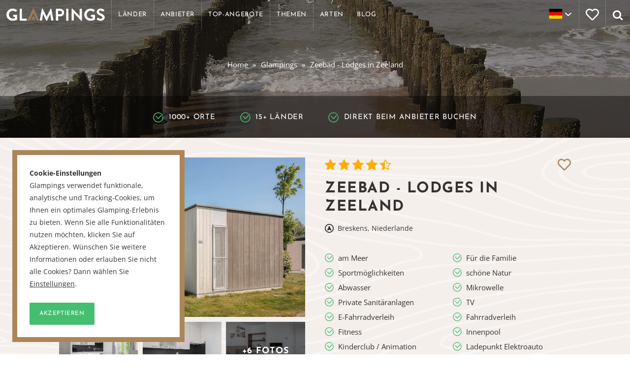

--- FILE ---
content_type: text/html; charset=utf-8
request_url: https://glampings.de/zeebad-zeezand-lodge
body_size: 10657
content:
<!DOCTYPE html>
<html lang="de">

<head>
	<!-- Google Tag Manager -->
	<script>(function(w,d,s,l,i){w[l]=w[l]||[];w[l].push({'gtm.start':
	new Date().getTime(),event:'gtm.js'});var f=d.getElementsByTagName(s)[0],
	j=d.createElement(s),dl=l!='dataLayer'?'&l='+l:'';j.async=true;j.src=
	'https://www.googletagmanager.com/gtm.js?id='+i+dl;f.parentNode.insertBefore(j,f);
	})(window,document,'script','dataLayer','GTM-NWCDSM');</script>
	<!-- End Google Tag Manager -->

	<meta http-equiv="Content-Type" content="text/html; charset=UTF-8" />
	<meta name="viewport" content="width=device-width, initial-scale=1, maximum-scale=1" />
    <meta name="description" content="We &#10084; Glamping in Breskens! Miete eine familienfreundliche Luxus-Lodge von Zeebad direkt am Meer in Zeeland in den Niederlanden - Buche direkt beim Anbieter.">
    <meta property="og:title" content="Zeebad Lodges | Glamping in Breskens" />
    <meta property="og:site_name" content="Glampings" />
    <meta property="fb:admins" content="1153744605" />
    <meta property="og:locale" content="de_DE" />
    <link rel="apple-touch-icon" sizes="57x57" href="/apple-touch-icon-57x57.png" />
	<link rel="apple-touch-icon" sizes="114x114" href="/apple-touch-icon-114x114.png" />
	<link rel="apple-touch-icon" sizes="72x72" href="/apple-touch-icon-72x72.png" />
	<link rel="apple-touch-icon" sizes="144x144" href="/apple-touch-icon-144x144.png" />
	<link rel="apple-touch-icon" sizes="60x60" href="/apple-touch-icon-60x60.png" />
	<link rel="apple-touch-icon" sizes="120x120" href="/apple-touch-icon-120x120.png" />
	<link rel="apple-touch-icon" sizes="76x76" href="/apple-touch-icon-76x76.png" />
	<link rel="apple-touch-icon" sizes="152x152" href="/apple-touch-icon-152x152.png" />
	<link rel="icon" type="image/png" href="/favicon-196x196.png" sizes="196x196" />
	<link rel="icon" type="image/png" href="/favicon-96x96.png" sizes="96x96" />
	<link rel="icon" type="image/png" href="/favicon-32x32.png" sizes="32x32" />
	<link rel="icon" type="image/png" href="/favicon-16x16.png" sizes="16x16" />
	<link rel="icon" type="image/png" href="/favicon-128.png" sizes="128x128" />
	<meta name="application-name" content="Glampings"/>
	<meta name="msapplication-TileColor" content="#FFFFFF" />
	<meta name="msapplication-TileImage" content="/mstile-144x144.png" />
	<meta name="msapplication-square70x70logo" content="/mstile-70x70.png" />
	<meta name="msapplication-square150x150logo" content="/mstile-150x150.png" />
	<meta name="msapplication-wide310x150logo" content="/mstile-310x150.png" />
	<meta name="msapplication-square310x310logo" content="/mstile-310x310.png" />
	<script data-ad-client="ca-pub-2846317535789576" async src="https://pagead2.googlesyndication.com/pagead/js/adsbygoogle.js"></script>
	<meta property="og:description" content="We &#10084; Glamping in Breskens! Miete eine familienfreundliche Luxus-Lodge von Zeebad direkt am Meer in Zeeland in den Niederlanden - Buche direkt beim Anbieter." /><meta property="og:url" content="https://glampings.de/zeebad-zeezand-lodge" /><meta property="og:image" content="https://glampings.de/visuals/images/listings/photos/24143/large.jpg" /><meta property="og:image" content="https://glampings.de/visuals/images/listings/photos/24142/large.jpg" /><meta property="og:image" content="https://glampings.de/visuals/images/listings/photos/24137/large.jpg" />
        <title>Zeebad Lodges | Glamping in Breskens - Glampings</title>
        
        <script>
            var default_language = "de";
        </script>
    
    <link rel="preconnect" href="https://assets.flodesk.com" crossorigin />
    

	<link rel="modulepreload" href="/build/assets/preload-helper-DPi8upcZ.js"><link rel="modulepreload" href="/build/assets/jquery-BbAh7E-i.js"><script type="module" crossorigin ajax src="/build/assets/app-Cp4f7Dqx.js"></script><link rel="stylesheet" href="/build/assets/app-Cz0gZ-P5.css">
	<link rel="modulepreload" href="/build/assets/jquery-BbAh7E-i.js"><script type="module" crossorigin ajax src="/build/assets/listing_map-DL2Iv-uV.js"></script>
	<link rel="modulepreload" href="/build/assets/jquery-BbAh7E-i.js"><script type="module" crossorigin ajax src="/build/assets/listing-I9SdJgBg.js"></script>

</head><body class="product" data-listing_id="1301"><!-- Google Tag Manager (noscript) -->
<noscript><iframe src="https://www.googletagmanager.com/ns.html?id=GTM-NWCDSM"
height="0" width="0" style="display:none;visibility:hidden"></iframe></noscript>
<!-- End Google Tag Manager (noscript) -->

<div class="side-menu">

	<div class="logo">

		<a href="/">

			<img src="/assets/img/glampings-logo.svg" width="200" height="26" alt="" class="img-responsive" />

		</a>

	</div>

	<form class="search-form" action="/suche">

		<input type="text" class="input-text" placeholder="Suche..." name="q" value="" />

		<button type="submit" class="btn icon-search" value="Suche"></button>

	</form>

	<nav class="nav">

		<ul>

			<li><a href="/" rel="nofollow">Home</a></li>
			<li><a href="/anbieter" rel="nofollow">Anbieter</a></li>
			<li><a href="/top-angebote" rel="nofollow">Top-Angebote</a></li>
			<li><a href="/blog" rel="nofollow"> Blog</a>
			<li><a href="/ueber-glampings" rel="nofollow">&Uuml;ber uns</a></li>
			<li><a href="/sitemap" rel="nofollow">Sitemap</a></li>
			<li><a href="/kontakt" rel="nofollow">Kontakt</a></li>
			<li><hr style="border: 0; border-top: 1px solid rgba(255,255,255,0.1);"></li>
			<li><u><a href="#" onclick="return false;" rel="nofollow">Beliebte L&auml;nder</a></u></li>
<li><a href="/niederlande" rel="nofollow">Glamping Niederlande</a></li><li><a href="/italien" rel="nofollow">Glamping Italien</a></li><li><a href="/frankreich" rel="nofollow">Glamping Frankreich</a></li><li><a href="/spanien" rel="nofollow">Glamping Spanien</a></li><li><a href="/portugal" rel="nofollow">Glamping Portugal</a></li><li><a href="/belgien" rel="nofollow">Glamping Belgien</a></li>
			<li><hr style="border: 0; border-top: 1px solid rgba(255,255,255,0.1);"></li>
			<li><a href="/nationen" rel="nofollow"> Alle L&auml;nder anschauen</a></li>
			<li><a href="/arten" rel="nofollow"> Alle Arten anschauen</a></li>
			<li><a href="/themen" rel="nofollow">Alle Themen anschauen</a></li>
		</ul>

	</nav>

	<div class="social-media">

		<ul>

			<li><a href="https://twitter.com/glampings_com" class="icon-twitter" target="_blank"><span>Twitter</span></a></li>

			<li><a href="https://www.facebook.com/glampings.de" class="icon-facebook" target="_blank"><span>Facebook</span></a></li>

			<li><a href="https://www.instagram.com/glampings_de/" class="icon-instagram" target="_blank"><span>Instagram</span></a></li>

		</ul>

	</div>

	<a href="/glamping-unterkunft-anmelden" rel="nofollow" class="add-accommodation"><span> Unterkunft anmelden</span></a>

</div>

<header class="page-header">

	<div class="fixed-top-bar" data-0="background-color:rgba(0,0,0,0);" data-100="background-color:rgba(172,133,88,1);">

		<div class="wrap">

			<div class="logo start" data-0="opacity:1" data-100="opacity:0">

				<a href="/">

					<img src="/assets/img/glampings-logo.svg" width="200" height="26" alt="" class="img-responsive" />

				</a>

			</div>

			<div class="logo" data-0="opacity:0" data-100="opacity:1">

				<a href="/">

					<img src="/assets/img/glampings-logo-invert.svg" width="200" height="26" alt="" class="img-responsive" />

				</a>

			</div>

			<button class="toggle-nav side-menu-toggle">

				<span></span>

			</button>

			<a href="/" class="header-btn home">
				<img src="/assets/img/glampings-logo.svg" width="200" height="26" alt="" class="img-responsive" data-0="opacity:1" data-100="opacity:0" />
				<img src="/assets/img/glampings-logo-invert.svg" width="200" height="26" alt="" class="img-responsive" data-0="opacity:0" data-100="opacity:1" />
			</a>

            <nav class="nav">
                <a href="/nationen" class="header-btn" rel="nofollow"><span>L&auml;nder</span></a>
                <a href="/anbieter" class="header-btn" rel="nofollow"><span>Anbieter</span></a>
                <a href="/top-angebote" class="header-btn" rel="nofollow"><span>Top-Angebote</span></a>
                <a href="/themen" class="header-btn extra" rel="nofollow"><span> Themen</span></a>
                <a href="/arten" class="header-btn extra" rel="nofollow"><span>Arten</span></a>
                <a href="/blog" class="header-btn extra" rel="nofollow"><span> Blog</span></a>
            </nav>

			<div class="language-switcher icon-chevron-down">

				<a href="//glampings.de" class="current-option">
					<img src="/assets/img/flags/de.svg" alt="" />
					<span>Deutsch</span>
				</a>

				<ul class="options">

					<li>
						<a href="//glampings.nl" class="option">
							<img src="/assets/img/flags/nl.svg" alt="" />
							<span>Nederlands</span>
						</a>
					</li>
	
				</ul>

			</div>

            <a class="header-btn favorite relative" href="/favoriten">

				<div class="solid">

					<svg xmlns="http://www.w3.org/2000/svg" viewBox="0 0 512 512"><!-- Font Awesome Free 5.15.3 by @fontawesome - https://fontawesome.com License - https://fontawesome.com/license/free (Icons: CC BY 4.0, Fonts: SIL OFL 1.1, Code: MIT License) --><path d="M462.3 62.6C407.5 15.9 326 24.3 275.7 76.2L256 96.5l-19.7-20.3C186.1 24.3 104.5 15.9 49.7 62.6c-62.8 53.6-66.1 149.8-9.9 207.9l193.5 199.8c12.5 12.9 32.8 12.9 45.3 0l193.5-199.8c56.3-58.1 53-154.3-9.8-207.9z"/></svg>

				</div>

				<div class="outline">

					<svg xmlns="http://www.w3.org/2000/svg" viewBox="0 0 512 512"><!-- Font Awesome Free 5.15.3 by @fontawesome - https://fontawesome.com License - https://fontawesome.com/license/free (Icons: CC BY 4.0, Fonts: SIL OFL 1.1, Code: MIT License) --><path d="M458.4 64.3C400.6 15.7 311.3 23 256 79.3 200.7 23 111.4 15.6 53.6 64.3-21.6 127.6-10.6 230.8 43 285.5l175.4 178.7c10 10.2 23.4 15.9 37.6 15.9 14.3 0 27.6-5.6 37.6-15.8L469 285.6c53.5-54.7 64.7-157.9-10.6-221.3zm-23.6 187.5L259.4 430.5c-2.4 2.4-4.4 2.4-6.8 0L77.2 251.8c-36.5-37.2-43.9-107.6 7.3-150.7 38.9-32.7 98.9-27.8 136.5 10.5l35 35.7 35-35.7c37.8-38.5 97.8-43.2 136.5-10.6 51.1 43.1 43.5 113.9 7.3 150.8z"/></svg>

				</div>

				<span class="count"></span>
			
			</a>

            <span class="header-btn icon-search search-form-toggle"></span>

			<form class="search-form inline" action="/suche" data-placeholder="Gib %n weitere Zeichen ein, bevor die Suche beginnt." data-no_results="Keine Ergebnisse gefunden. Probiere es mit anderen Keywords." data-more_results="Zeige alle Seiten mit dem Begriff %s an">

				<input type="text" class="input-text" placeholder="Suche..." name="q" value="" autocomplete="off" />

				<button type="submit" class="btn icon-search" value="Suche"></button>

				<div class="results" style="position: absolute; top: 60px; left: 0; right: 0; width: 100%; padding: 15px; background: white; border-top: 1px solid rgba(0,0,0,0.2); border-bottom: 1px solid rgba(0,0,0,0.2);"></div>

			</form>

		</div>

	</div>

</header>

<div class="body-container">
	<div class="hero smallest breadcrumbs-only">

		<div class="caption">

			<div class="grid ac">

				<div class="breadcrumbs">

					<ul>

						<li><a href="/">Home</a></li>

						<li><a href="/">Glampings</a></li>

						<li>Zeebad - Lodges in Zeeland </li>

					</ul>

				</div>

			</div>

		</div>

		<div class="bottom-bar has-bg">

			<div class="grid">

	<div class="usps">
		
		<ul>
			<li class="hidemobile"><span class="icon-check">1000+ Orte</span></li>
			<li class="hidemobile"><span class="icon-check">15+ L&auml;nder</span></li>
			<li class="hidemobile"><span class="icon-check">Direkt beim Anbieter buchen</span></li>
			<li class="showmobile"><span class="icon-check">1000+ orte in 15+ l&auml;nder</span></li>
			<li class="showmobile"><span class="icon-check">Direkt beim Anbieter buchen</span></li>
		</ul>
		
	</div>

			</div>

		</div>
<picture><source srcset="/visuals/images/listings/backgrounds/1301_small.jpg?1722326015" media="(max-width: 600px)"><source srcset="/visuals/images/listings/backgrounds/1301_medium.jpg?1722326015" media="(max-width: 1280px)"><source srcset="/visuals/images/listings/backgrounds/1301_large.jpg?1722326015" media="(max-width: 1920px)"><source srcset="/visuals/images/listings/backgrounds/1301_wide.jpg?1722326015" media="(max-width: 2560px)"><img class="bg" src="/visuals/images//listings/backgrounds/1301.jpg?1664918617" alt=""></picture>

	</div>

	<div class="mobile-media-carousel">

		<ul>
<li><img data-lazy="/visuals/images/listings/photos/24143/large.jpg" alt="" class="img-responsive" /></li><li><img data-lazy="/visuals/images/listings/photos/24142/large.jpg" alt="" class="img-responsive" /></li><li><img data-lazy="/visuals/images/listings/photos/24137/large.jpg" alt="" class="img-responsive" /></li><li><img data-lazy="/visuals/images/listings/photos/24136/large.jpg" alt="" class="img-responsive" /></li><li><img data-lazy="/visuals/images/listings/photos/24138/large.jpg" alt="" class="img-responsive" /></li><li><img data-lazy="/visuals/images/listings/photos/24141/large.jpg" alt="" class="img-responsive" /></li><li><img data-lazy="/visuals/images/listings/photos/24135/large.jpg" alt="" class="img-responsive" /></li><li><img data-lazy="/visuals/images/listings/photos/24131/large.jpg" alt="" class="img-responsive" /></li><li><img data-lazy="/visuals/images/listings/photos/24132/large.jpg" alt="" class="img-responsive" /></li><li><img data-lazy="/visuals/images/listings/photos/24122/large.jpg" alt="" class="img-responsive" /></li>
		</ul>

		<span class="count icon-swipe">10  Fotos</span>

	</div>

	<div class="section softbg">

		<div class="product-content grid narrow">

			<div class="gutter-40 clear">

				<div class="col-1-2 media col-left">

					<div class="base">

						<a href="/visuals/images/listings/photos/24143/large.jpg" class="swipebox">
							<img src="/visuals/images/listings/photos/24143/large.jpg" alt="Zeebad - Lodges in Zeeland " class="img-responsive" />
						</a>
	
					</div>

					<div class="more-views">

						<ul class="clear gutter-10">

							<li class="col-1-3">
								<a href="/visuals/images/listings/photos/24142/large.jpg" class="swipebox image-wrap">
									<img src="/visuals/images/listings/photos/24142/medium.jpg" alt="" class="img-responsive" />
								</a>
							</li>
	
							<li class="col-1-3">
								<a href="/visuals/images/listings/photos/24137/large.jpg" class="swipebox image-wrap">
									<img src="/visuals/images/listings/photos/24137/medium.jpg" alt="" class="img-responsive" />
								</a>
							</li>
	
							<li class="col-1-3">
								<a href="/visuals/images/listings/photos/24136/large.jpg" class="swipebox image-wrap">
									<img src="/visuals/images/listings/photos/24136/medium.jpg" alt="" class="img-responsive" />
								</a>
							</li>
	
							<li class="col-1-3 none">
								<a href="/visuals/images/listings/photos/24138/large.jpg" class="swipebox image-wrap">
									<img src="/visuals/images/listings/photos/24138/medium.jpg" alt="" class="img-responsive" />
								</a>
							</li>
	
							<li class="col-1-3 none">
								<a href="/visuals/images/listings/photos/24141/large.jpg" class="swipebox image-wrap">
									<img src="/visuals/images/listings/photos/24141/medium.jpg" alt="" class="img-responsive" />
								</a>
							</li>
	
							<li class="col-1-3 none">
								<a href="/visuals/images/listings/photos/24135/large.jpg" class="swipebox image-wrap">
									<img src="/visuals/images/listings/photos/24135/medium.jpg" alt="" class="img-responsive" />
								</a>
							</li>
	
							<li class="col-1-3 none">
								<a href="/visuals/images/listings/photos/24131/large.jpg" class="swipebox image-wrap">
									<img src="/visuals/images/listings/photos/24131/medium.jpg" alt="" class="img-responsive" />
								</a>
							</li>
	
							<li class="col-1-3 none">
								<a href="/visuals/images/listings/photos/24132/large.jpg" class="swipebox image-wrap">
									<img src="/visuals/images/listings/photos/24132/medium.jpg" alt="" class="img-responsive" />
								</a>
							</li>
	
							<li class="col-1-3 none">
								<a href="/visuals/images/listings/photos/24122/large.jpg" class="swipebox image-wrap">
									<img src="/visuals/images/listings/photos/24122/medium.jpg" alt="" class="img-responsive" />
								</a>
							</li>
	
						</ul>

                                <div class="counter"><span><span class="heading small">+6  Fotos</span></span></div>
                            
					</div>

				</div>

				<div class="col-1-2 content col-right">

					<div class="fr" style="margin-left: 20px;">

						<div class="heart" data-action="listing-favorite" data-id="1301">
						
							<div class="solid">

								<svg xmlns="http://www.w3.org/2000/svg" viewBox="0 0 512 512"><!-- Font Awesome Free 5.15.3 by @fontawesome - https://fontawesome.com License - https://fontawesome.com/license/free (Icons: CC BY 4.0, Fonts: SIL OFL 1.1, Code: MIT License) --><path d="M462.3 62.6C407.5 15.9 326 24.3 275.7 76.2L256 96.5l-19.7-20.3C186.1 24.3 104.5 15.9 49.7 62.6c-62.8 53.6-66.1 149.8-9.9 207.9l193.5 199.8c12.5 12.9 32.8 12.9 45.3 0l193.5-199.8c56.3-58.1 53-154.3-9.8-207.9z"/></svg>

							</div>

							<div class="outline">

								<svg xmlns="http://www.w3.org/2000/svg" viewBox="0 0 512 512"><!-- Font Awesome Free 5.15.3 by @fontawesome - https://fontawesome.com License - https://fontawesome.com/license/free (Icons: CC BY 4.0, Fonts: SIL OFL 1.1, Code: MIT License) --><path d="M458.4 64.3C400.6 15.7 311.3 23 256 79.3 200.7 23 111.4 15.6 53.6 64.3-21.6 127.6-10.6 230.8 43 285.5l175.4 178.7c10 10.2 23.4 15.9 37.6 15.9 14.3 0 27.6-5.6 37.6-15.8L469 285.6c53.5-54.7 64.7-157.9-10.6-221.3zm-23.6 187.5L259.4 430.5c-2.4 2.4-4.4 2.4-6.8 0L77.2 251.8c-36.5-37.2-43.9-107.6 7.3-150.7 38.9-32.7 98.9-27.8 136.5 10.5l35 35.7 35-35.7c37.8-38.5 97.8-43.2 136.5-10.6 51.1 43.1 43.5 113.9 7.3 150.8z"/></svg>

							</div>

						</div>

					</div>
<div class="star-rating">
                            <div class="wrap">
                                <div class="base"></div>
                                <div class="fill" style="width:90%"></div>
                            </div>
                        </div>
                        
                        <h1 class="heading large">Zeebad - Lodges in Zeeland </h1>
					<div class="location icon-gps clear">
						<p>Breskens, Niederlande</p>
					</div>

					<ul class="usps gutter-20 clear">
                        <li class="col-1-2 icon-check">am Meer </li>
                        <li class="col-1-2 icon-check">F&uuml;r die Familie </li>
                        <li class="col-1-2 icon-check">Sportm&ouml;glichkeiten </li>
                        <li class="col-1-2 icon-check">sch&ouml;ne Natur </li>
<li class="col-1-2 icon-check">Abwasser</li><li class="col-1-2 icon-check">Mikrowelle</li><li class="col-1-2 icon-check">Private Sanit&auml;ranlagen</li><li class="col-1-2 icon-check">TV</li><li class="col-1-2 icon-check">E-Fahrradverleih</li><li class="col-1-2 icon-check">Fahrradverleih</li><li class="col-1-2 icon-check">Fitness</li><li class="col-1-2 icon-check">Innenpool</li><li class="col-1-2 icon-check">Kinderclub / Animation</li><li class="col-1-2 icon-check">Ladepunkt Elektroauto</li><li class="col-1-2 icon-check">Planschbecken</li><li class="col-1-2 icon-check">Restaurant</li><li class="col-1-2 icon-check">Spielplatz</li><li class="col-1-2 icon-check">Tennisplatz</li><li class="col-1-2 icon-check">Wlan (kostenlos)</li><li class="col-1-2 icon-check">Luxus-Kaffeemaschine</li><li class="col-1-2 icon-check">Separates Schlafzimmer f&uuml;r die Kinder</li>
					</ul>

					<div class="actions ac">

						<div class="clear">

							<div class="provider col-1-2">

								<a href="/zeebad-zeezand-lodge/website" class="provider-logo" rel="nofollow" target="_blank">
<img src="/visuals/images/hosts/335/logo-1x.png" alt="Roompot" />
								</a>

							</div>

							<div class="price-box ac col-1-2">
								<span class="label"> Preis pro Nacht ab <span class="question_mark" title="Vorsicht. Die genannten Preise sind Richtpreise f&uuml;r die Nebensaison, damit du einfach zwischen den Unterk&uuml;nften vergleichen kannst. Die aktuellsten Preise, Verf&uuml;gbarkeiten, (Buchungs-)Bedingungen und Informationen findest du auf der Website dieser Unterkunft. Klicke daf&uuml;r einfach auf die gr&uuml;nen Buttons auf dieser Unterkunftsseite.">?</span></span>
								<span class="currency">&euro;</span>
								<span class="price">120,-</span>
							</div>

							<a href="/zeebad-zeezand-lodge/website" class="btn narrow green borderradius col-1-1" rel="nofollow" target="_blank"> Webseite anschauen</a>

						</div>

					</div>

					<div class="fixed actions ac">

						<div class="clear">

							<a href="/zeebad-zeezand-lodge/website" class="btn narrow green borderradius col-1-1" rel="nofollow" target="_blank"> Webseite anschauen</a>

						</div>

					</div>
                    <div class="sharer-block">

						<p class="col-1-3">In den sozialen Netzwerken teilen</p>
						
						<div class="col-2-3">

						<div class="sharer"><a class="sharer-link is-facebook" data-platform="facebook" data-title="Zeebad%20Lodges%20%7C%20Glamping%20in%20Breskens" data-description=""><svg xmlns="http://www.w3.org/2000/svg" width="16" height="16" fill="currentColor" viewBox="0 0 16 16">
  <path d="M16 8.049c0-4.446-3.582-8.05-8-8.05C3.58 0-.002 3.603-.002 8.05c0 4.017 2.926 7.347 6.75 7.951v-5.625h-2.03V8.05H6.75V6.275c0-2.017 1.195-3.131 3.022-3.131.876 0 1.791.157 1.791.157v1.98h-1.009c-.993 0-1.303.621-1.303 1.258v1.51h2.218l-.354 2.326H9.25V16c3.824-.604 6.75-3.934 6.75-7.951"/>
</svg>
</a>
<a class="sharer-link is-twitter-x" data-platform="twitter-x" data-title="Zeebad%20Lodges%20%7C%20Glamping%20in%20Breskens" data-description=""><svg xmlns="http://www.w3.org/2000/svg" width="16" height="16" fill="currentColor" viewBox="0 0 16 16">
  <path d="M12.6.75h2.454l-5.36 6.142L16 15.25h-4.937l-3.867-5.07-4.425 5.07H.316l5.733-6.57L0 .75h5.063l3.495 4.633L12.601.75Zm-.86 13.028h1.36L4.323 2.145H2.865z"/>
</svg>
</a>
<a class="sharer-link is-whatsapp" data-platform="whatsapp" data-title="Zeebad%20Lodges%20%7C%20Glamping%20in%20Breskens" data-description=""><svg xmlns="http://www.w3.org/2000/svg" width="16" height="16" fill="currentColor" viewBox="0 0 16 16">
  <path d="M13.601 2.326A7.85 7.85 0 0 0 7.994 0C3.627 0 .068 3.558.064 7.926c0 1.399.366 2.76 1.057 3.965L0 16l4.204-1.102a7.9 7.9 0 0 0 3.79.965h.004c4.368 0 7.926-3.558 7.93-7.93A7.9 7.9 0 0 0 13.6 2.326zM7.994 14.521a6.6 6.6 0 0 1-3.356-.92l-.24-.144-2.494.654.666-2.433-.156-.251a6.56 6.56 0 0 1-1.007-3.505c0-3.626 2.957-6.584 6.591-6.584a6.56 6.56 0 0 1 4.66 1.931 6.56 6.56 0 0 1 1.928 4.66c-.004 3.639-2.961 6.592-6.592 6.592m3.615-4.934c-.197-.099-1.17-.578-1.353-.646-.182-.065-.315-.099-.445.099-.133.197-.513.646-.627.775-.114.133-.232.148-.43.05-.197-.1-.836-.308-1.592-.985-.59-.525-.985-1.175-1.103-1.372-.114-.198-.011-.304.088-.403.087-.088.197-.232.296-.346.1-.114.133-.198.198-.33.065-.134.034-.248-.015-.347-.05-.099-.445-1.076-.612-1.47-.16-.389-.323-.335-.445-.34-.114-.007-.247-.007-.38-.007a.73.73 0 0 0-.529.247c-.182.198-.691.677-.691 1.654s.71 1.916.81 2.049c.098.133 1.394 2.132 3.383 2.992.47.205.84.326 1.129.418.475.152.904.129 1.246.08.38-.058 1.171-.48 1.338-.943.164-.464.164-.86.114-.943-.049-.084-.182-.133-.38-.232"/>
</svg>
</a>
<a class="sharer-link is-linkedin" data-platform="linkedin" data-title="Zeebad%20Lodges%20%7C%20Glamping%20in%20Breskens" data-description=""><svg xmlns="http://www.w3.org/2000/svg" width="16" height="16" fill="currentColor" viewBox="0 0 16 16">
  <path d="M0 1.146C0 .513.526 0 1.175 0h13.65C15.474 0 16 .513 16 1.146v13.708c0 .633-.526 1.146-1.175 1.146H1.175C.526 16 0 15.487 0 14.854zm4.943 12.248V6.169H2.542v7.225zm-1.2-8.212c.837 0 1.358-.554 1.358-1.248-.015-.709-.52-1.248-1.342-1.248S2.4 3.226 2.4 3.934c0 .694.521 1.248 1.327 1.248zm4.908 8.212V9.359c0-.216.016-.432.08-.586.173-.431.568-.878 1.232-.878.869 0 1.216.662 1.216 1.634v3.865h2.401V9.25c0-2.22-1.184-3.252-2.764-3.252-1.274 0-1.845.7-2.165 1.193v.025h-.016l.016-.025V6.169h-2.4c.03.678 0 7.225 0 7.225z"/>
</svg>
</a>
<a class="sharer-link is-pinterest" data-platform="pinterest" data-title="Zeebad%20Lodges%20%7C%20Glamping%20in%20Breskens" data-description=""><svg xmlns="http://www.w3.org/2000/svg" width="16" height="16" fill="currentColor" viewBox="0 0 16 16">
  <path d="M8 0a8 8 0 0 0-2.915 15.452c-.07-.633-.134-1.606.027-2.297.146-.625.938-3.977.938-3.977s-.239-.479-.239-1.187c0-1.113.645-1.943 1.448-1.943.682 0 1.012.512 1.012 1.127 0 .686-.437 1.712-.663 2.663-.188.796.4 1.446 1.185 1.446 1.422 0 2.515-1.5 2.515-3.664 0-1.915-1.377-3.254-3.342-3.254-2.276 0-3.612 1.707-3.612 3.471 0 .688.265 1.425.595 1.826a.24.24 0 0 1 .056.23c-.061.252-.196.796-.222.907-.035.146-.116.177-.268.107-1-.465-1.624-1.926-1.624-3.1 0-2.523 1.834-4.84 5.286-4.84 2.775 0 4.932 1.977 4.932 4.62 0 2.757-1.739 4.976-4.151 4.976-.811 0-1.573-.421-1.834-.919l-.498 1.902c-.181.695-.669 1.566-.995 2.097A8 8 0 1 0 8 0"/>
</svg>
</a>
<a class="sharer-link is-email" data-platform="email" data-title="Zeebad%20Lodges%20%7C%20Glamping%20in%20Breskens" data-description=""><svg xmlns="http://www.w3.org/2000/svg" width="16" height="16" fill="currentColor" viewBox="0 0 16 16">
  <path d="M2 2a2 2 0 0 0-2 2v8.01A2 2 0 0 0 2 14h5.5a.5.5 0 0 0 0-1H2a1 1 0 0 1-.966-.741l5.64-3.471L8 9.583l7-4.2V8.5a.5.5 0 0 0 1 0V4a2 2 0 0 0-2-2zm3.708 6.208L1 11.105V5.383zM1 4.217V4a1 1 0 0 1 1-1h12a1 1 0 0 1 1 1v.217l-7 4.2z"/>
  <path d="M14.247 14.269c1.01 0 1.587-.857 1.587-2.025v-.21C15.834 10.43 14.64 9 12.52 9h-.035C10.42 9 9 10.36 9 12.432v.214C9 14.82 10.438 16 12.358 16h.044c.594 0 1.018-.074 1.237-.175v-.73c-.245.11-.673.18-1.18.18h-.044c-1.334 0-2.571-.788-2.571-2.655v-.157c0-1.657 1.058-2.724 2.64-2.724h.04c1.535 0 2.484 1.05 2.484 2.326v.118c0 .975-.324 1.39-.639 1.39-.232 0-.41-.148-.41-.42v-2.19h-.906v.569h-.03c-.084-.298-.368-.63-.954-.63-.778 0-1.259.555-1.259 1.4v.528c0 .892.49 1.434 1.26 1.434.471 0 .896-.227 1.014-.643h.043c.118.42.617.648 1.12.648m-2.453-1.588v-.227c0-.546.227-.791.573-.791.297 0 .572.192.572.708v.367c0 .573-.253.744-.564.744-.354 0-.581-.215-.581-.8Z"/>
</svg>
</a>
</div>
						
						</div>

					</div>

				</div>

			</div>

		</div>

	</div>


	<div class="section">

		<div class="product-content grid narrow">

			<div class="more-info">

				<h3 class="section-heading heading small"><span> Detaillierte Beschreibung</span></h3>

				<div class="gutter-40 clear">

					<div class="col-1-2">

						<div class="wysiwyg">
<p>Du planst deinen n&auml;chsten Familienurlaub am Meer? Dann siehe dir unbedingt den Ferienpark Zeebad in Zeeland an! In den gem&uuml;tlichen Lodges kannst du deinen Urlaub sch&ouml;n genie&szlig;en und die N&auml;he zum Wasser l&auml;dt dazu ein, sich am Strand zu entspannen oder Wassersport-Aktivit&auml;ten nachzugehen. Entdecke den Ferienpark jetzt bei Glampings!</p>
<h2>Lodges von Zeebad</h2>
<p>Die Lodges eignen sich f&uuml;r bis zu 6 Personen. Es gibt drei Schlafzimmer und ein Badezimmer mit Dusche. 2 der Schlafzimmer sind mit je 2 Einzel-Boxspringbetten und eins mit einem Etagenbett ausgestattet. Im Wohnzimmer gibt es eine Sitzecke und einen Fernseher mit Streamingfunktion. In der offenen K&uuml;che befinden sich unter anderem ein Geschirrsp&uuml;ler, eine Kombi-Mikrowelle und ein K&uuml;hlschrank. Im Au&szlig;enbereich habt ihr einen sch&ouml;nen Garten mit M&ouml;beln und eine Parkm&ouml;glichkeit f&uuml;r euer Auto. Das WLAN ist in der Lodge kostenlos. Die Lodge ist au&szlig;erdem ausgestattet mit Waschmaschine, Trockner, Fernseher im Schlafzimmer, Lounge-Set und Sonnenliegen.</p>
<h2>Einrichtungen im Zeebad</h2>
<p>Es gibt eine zentrale Ladestation f&uuml;r E-Fahrzeuge. Au&szlig;erdem gibt es auch einen zentralen Waschsalon. Wasserspa&szlig; k&ouml;nnt ihr im Hallenbad erleben. Dort gibt es auch ein Kinderbecken. F&uuml;r den kulinarischen Genuss sorgen der Imbiss und das Bistro / Caf&eacute;. F&uuml;r Sport und Unterhaltung ist ebenfalls gesorgt. So k&ouml;nnt ihr zum Beispiel Basketball, Tischtennis oder Tennis spielen, Fahrr&auml;der ausleihen, Fischen, oder Lasergame spielen. Kinder k&ouml;nnen sich im Kids Club oder auf dem Spielplatz austoben.&nbsp;</p>
<h2>Die Umgebung von Breskens</h2>
<p>Die Entfernung zum Meer betr&auml;gt 1000m, sodass du dich am Strand entspannen kannst oder verschiedenen Wassersport Aktivit&auml;ten nachgehen kannst. Vom Ferienpark Zeebad aus erreichst du den Nordseestrand im Nu. Ausfl&uuml;ge in das gesellige St&auml;dtchen Sluis, ins Naturgebiet Het Zwin oder in die historische Stadt Br&uuml;gge sind ebenfalls sehr empfehlenswert.</p>
<p>Der angegebene Preis basiert auf dem Preis pro Nacht in der Nebensaison bei einem w&ouml;chtenlichen Aufenthalt.</p>
<p>&nbsp;</p><a href="/zeebad-zeezand-lodge/website" class="btn narrow green borderradius" rel="nofollow" target="_blank">Schaue dir die aktuellen Preise und Angebote an</a>
						</div>

					</div>

					<div class="col-1-2">

						<div class="maps-wrap">

							<div id="map" class="google-map">

								<div class="placeholder">

									<button href="javascript:;" class="btn narrow green borderradius">Standort auf der Karte anzeigen</button>

								</div>

								<div class="marker" data-lat="51.40159" data-lng="3.543502"></div>
									
							</div>
							
							<div class="google-map-travel-time">
								Wie ist meine Reisezeit?<br>
								<a href="https://www.google.com/maps/dir/?api=1&destination=51.40159,3.543502" class="btn narrow green borderradius" rel="nofollow" target="_blank">Anfahrt</a>
							</div>


						</div>

						<div class="wysiwyg navbar-text">

							<p>Alle Unterk&uuml;nfte in <a href="/besondere-uebernachtungen/besondere-uebernachtungen-niederlan">Besondere &Uuml;bernachtungen Niederlande</a>, <a href="/besondere-ferien/besondere-ferien-niederlande">Besondere Ferien - Niederlande</a>, <a href="/camping/camping-mit-schwimmbad/camping-mit-schwimmbad-niederlande">Camping mit Schwimmbad Niederlande</a>, <a href="/camping/camping-in-den-niederlanden">Camping Niederlande</a>, <a href="/ferienpark-glampings/ferienpark-zeeland">Ferienpark Zeeland</a>, <a href="/niederlande">Glamping Niederlande</a>, <a href="/niederlande/zeeland">Glamping Zeeland</a>, <a href="/luxus-campingplatz/luxus-campingplatz-niederlande">Luxuri&ouml;se Campingpl&auml;tze - Niederlande</a>, <a href="/strandhaeuser/strandhaeuser-niederlande/strandhaeuser-zeeland">Strandh&auml;user - Zeeland</a> Oder in diesem Thema <a href="/glamping-am-wasser">Glamping am Wasser</a>, <a href="/lodge">Lodge</a>, <a href="/besondere-uebernachtungen/besondere-uebernachtungen-kueste">Besondere &Uuml;bernachtungen - K&uuml;ste</a>, <a href="/besondere-ferien">Besondere Ferien - Europa</a>, <a href="/camping">Camping</a>, <a href="/camping/camping-in-den-niederlanden/camping-an-der-kueste">Camping an der K&uuml;ste</a>, <a href="/camping/camping-mit-schwimmbad">Camping mit Schwimmbad</a>, <a href="/ferienpark-glampings">Ferienpark </a>, <a href="/glamping-am-meer">Glamping am Meer </a>, <a href="/glamping-am-meer/am-meer-niederlande">Glamping am Meer - Niederlande</a>, <a href="/luxuscamping-mit-kindern">Glamping mit Kindern</a>, <a href="/luxuscamping-mit-kindern/luxuscamping-mit-kindern-europa">Glamping mit Kindern - Europa</a>, <a href="/luxuscamping-mit-kindern/glamping-mit-kindern-niederlande">Glamping mit Kindern - Niederlande</a>, <a href="/luxuscamping-mit-kindern/luxuscamping-mit-kindern-am-meer">Glamping mit Kindern am Meer</a>, <a href="/glamping-mit-schwimmbad">Glamping mit Schwimmbad</a>, <a href="/luxus-campingplatz">Luxuri&ouml;se Campingpl&auml;tze</a>, <a href="/camping/naturcampingplaetze">Naturcamping </a>  von <a href="/roompot">Roompot Glamping</a></p>
							
						</div>

					</div>

				</div>

			</div>

		</div>

	</div>

	<div class="section">

		<div class="grid ac">

			<h3 class="section-heading heading medium icon-glampings-arrow">Weitere einzigartige Unterk&uuml;nfte in der Region</h3>

		</div>

		<div class="accommodations-grid fw-carousel clear">

			<div class="col-1-5">

				<div class="wrap">

					<a href="/zeebad-zeezand-bungalow">

						<div class="thumb">

							<div class="img" style="background-image:url('/visuals/images/listings/photos/24103/medium.jpg');"></div>

						</div>

						<div class="caption">

							<h2 class="heading small">Zeebad - Bungalows in Zeeland </h2>

							<div class="location clear" style="line-height: 20px">
								<span class="country">Niederlande</span>
								<img src="/assets/img/flags/nl.svg" width="20" height="15" class="flag" alt="Niederlande" />
								<span class="region">Breskens</span>
								<br>
								+0km
								<span class="go icon-chevron-right"></span>
							</div>
		
						</div>

						<span class="price-label">

							<span class="wrap">
	
								<span class="label"> Preis ab</span>

								<span class="is">&euro; 119,-</span>

							</span>

						</span>

					</a>

				</div>

			</div>
	
			<div class="col-1-5">

				<div class="wrap">

					<a href="/strandpark-zeeland-safari-zelt">

						<div class="thumb">

							<div class="img" style="background-image:url('/visuals/images/listings/photos/21754/medium.jpg');"></div>

						</div>

						<div class="caption">

							<h2 class="heading small">Strandpark Vlissingen - Safarizelte in Zeeland </h2>

							<div class="location clear" style="line-height: 20px">
								<span class="country">Niederlande</span>
								<img src="/assets/img/flags/nl.svg" width="20" height="15" class="flag" alt="Niederlande" />
								<span class="region">CL Vlissingen </span>
								<br>
								+6km
								<span class="go icon-chevron-right"></span>
							</div>
		
						</div>

						<span class="price-label">

							<span class="wrap">
	
								<span class="label"> Preis ab</span>

								<span class="is">&euro; 101,-</span>

							</span>

						</span>

					</a>

				</div>

			</div>
	
			<div class="col-1-5">

				<div class="wrap">

					<a href="/nordsee-resort-vlissingen-strandhau">

						<div class="thumb">

							<div class="img" style="background-image:url('/visuals/images/listings/photos/21782/medium.jpg');"></div>

						</div>

						<div class="caption">

							<h2 class="heading small">Nordsee Resort Vlissingen - Strandh&auml;user in Zeeland </h2>

							<div class="location clear" style="line-height: 20px">
								<span class="country">Niederlande</span>
								<img src="/assets/img/flags/nl.svg" width="20" height="15" class="flag" alt="Niederlande" />
								<span class="region">CL Vlissingen</span>
								<br>
								+6km
								<span class="go icon-chevron-right"></span>
							</div>
		
						</div>

						<span class="price-label">

							<span class="wrap">
	
								<span class="label"> Preis ab</span>

								<span class="is">&euro; 91,-</span>

							</span>

						</span>

					</a>

				</div>

			</div>
	
			<div class="col-1-5">

				<div class="wrap">

					<a href="/camping-zonneweelde">

						<div class="thumb">

							<div class="img" style="background-image:url('/visuals/images/listings/photos/24978/medium.jpg');"></div>

						</div>

						<div class="caption">

							<h2 class="heading small">Camping Zonneweelde - Glamping Zeeland</h2>

							<div class="location clear" style="line-height: 20px">
								<span class="country">Niederlande</span>
								<img src="/assets/img/flags/nl.svg" width="20" height="15" class="flag" alt="Niederlande" />
								<span class="region">Nieuwvliet</span>
								<br>
								+6km
								<span class="go icon-chevron-right"></span>
							</div>
		
						</div>

						<span class="price-label">

							<span class="wrap">
	
								<span class="label"> Preis ab</span>

								<span class="is">&euro; 80,-</span>

							</span>

						</span>

					</a>

				</div>

			</div>
	
			<div class="col-1-5">

				<div class="wrap">

					<a href="/strandlodge-camping-zonneweelde">

						<div class="thumb">

							<div class="img" style="background-image:url('/visuals/images/listings/photos/34599/medium.jpg');"></div>

						</div>

						<div class="caption">

							<h2 class="heading small">Camping Zonneweelde - Beach Loft, Zeeland</h2>

							<div class="location clear" style="line-height: 20px">
								<span class="country">Niederlande</span>
								<img src="/assets/img/flags/nl.svg" width="20" height="15" class="flag" alt="Niederlande" />
								<span class="region">Nieuwvliet</span>
								<br>
								+6km
								<span class="go icon-chevron-right"></span>
							</div>
		
						</div>

						<span class="price-label">

							<span class="wrap">
	
								<span class="label"> Preis ab</span>

								<span class="is">&euro; 80,-</span>

							</span>

						</span>

					</a>

				</div>

			</div>
	
			<div class="col-1-5">

				<div class="wrap">

					<a href="/beach-resort-nieuwvliet-bad">

						<div class="thumb">

							<div class="img" style="background-image:url('/visuals/images/listings/photos/21516/medium.jpg');"></div>

						</div>

						<div class="caption">

							<h2 class="heading small">Beach Resort Nieuwvliet-Bad - Strandh&auml;user in Zeeland</h2>

							<div class="location clear" style="line-height: 20px">
								<span class="country">Niederlande</span>
								<img src="/assets/img/flags/nl.svg" width="20" height="15" class="flag" alt="Niederlande" />
								<span class="region">Nieuwvliet-Bad</span>
								<br>
								+7km
								<span class="go icon-chevron-right"></span>
							</div>
		
						</div>

						<span class="price-label">

							<span class="wrap">
	
								<span class="label"> Preis ab</span>

								<span class="is">&euro; 63,-</span>

							</span>

						</span>

					</a>

				</div>

			</div>
	
		</div>

	</div>
<a name="newsletter"></a><div class="section softbg">

	<div class="grid newsletter-signup narrow ac">

	

			<h2 class="section-heading heading medium icon-glampings-arrow">Jetzt den gratis Glamping-Guide erhalten!</h2>

			<p class="section-sub-heading"> Melde dich dazu einfach zu unserem Newsletter an und erhalte exklusive Informationen immer als Erste/r:</p>

			<form id="newsletter-signup" method="post" action="/cgi-bin/newsletter.pl" class="clear col-1-2 fn">
				<input type="hidden" name="action" value="newsletter" />

				
                        <p id="newsletter-signup-error" class="alert alert-danger none">Fehler beim Anmelden f&uuml;r den Newsletter, versuche es bitte erneut.</p>
                        <input type="email" name="gle" required="required" placeholder="E-Mail *" class="col-1-1" />
                        <input type="text" name="glf" required="required" placeholder="Vorname *" class="col-1-1" />
                        <div style="position: absolute; left: -9999px;">
                            <label for="name"></label>
                            <input id="name" type="text" name="name" placeholder="Vorname *" class="col-1-1" autocomplete="off" tabindex="-1" />
                            <label for="email"></label>
                            <input id="email" type="email" name="email" placeholder="E-Mail *" class="col-1-1" autocomplete="off" tabindex="-1" />
                        </div>
                        
					    <button class="btn col-1-1"> Anmelden</button>
					

			</form>
		
		    

		<div class="fb-like-wrap">
			<div class="cntr">
				<div class="fb-like" data-href="https://glampings.nl/" data-width="300" data-layout="button" data-action="like" data-show-faces="true" data-share="true"></div>
			</div>
		</div>

		<div id="fb-root"></div>
		<script>(function(d, s, id) {
		  var js, fjs = d.getElementsByTagName(s)[0];
		  if (d.getElementById(id)) return;
		  js = d.createElement(s); js.id = id;
		  js.src = "//connect.facebook.net/de_DE/sdk.js#xfbml=1&version=v2.7";
		  fjs.parentNode.insertBefore(js, fjs);
		}(document, 'script', 'facebook-jssdk'));</script>

	</div>

</div><footer class="page-footer">

	<div class="top-bar">

		<div class="grid">

			<div class="gutter-20 clear">

				<div class="col-1-4 logo">

					<a href="/" class="icon-glampings-arrow">

						<img src="/assets/img/glampings-logo.svg" width="200" height="26" alt="" class="img-responsive" />

					</a>

				</div>
<div class="col-1-4">&nbsp;</div>
				<div class="col-1-2 social-media clear">

					<ul class="fr">

						<li>Folg uns in den sozialen Netzwerken</li>

						<li><a href="https://twitter.com/glampings_com" class="icon-twitter" target="_blank"><span>Twitter</span></a></li>

						<li><a href="https://www.facebook.com/glampings.de" class="icon-facebook" target="_blank"><span>Facebook</span></a></li>

						<li><a href="https://www.instagram.com/glampings_de/" class="icon-instagram" target="_blank"><span>Instagram</span></a></li>

					</ul>

				</div>

			</div>

		</div>

	</div>

	<div class="bottom-bar">

		<div class="grid">

			<div class="gutter-20 clear">

				<nav class="col-1-2 menu primary">

					<ul>

						<li><a href="/" rel="nofollow">Home</a></li>
						<li><a href="/ueber-glampings" rel="nofollow">&Uuml;ber uns</a></li>
						<li class="add-accommodation"><a href="/glamping-unterkunft-anmelden" rel="nofollow"> Unterkunft anmelden</a></li>
						<li><a href="/sitemap">Sitemap</a></li>
						<li><a href="/karriere" rel="nofollow">Karriere</a></li>
						<li><a href="/kontakt" rel="nofollow">Kontakt</a></li>

					</ul>

				</nav>

				<nav class="col-1-2 menu secondary clear">

					<ul class="fr">

                        
						<li><a href="/impressum-datenschutzhinweis-agb">Impressum &amp; AGB&#39;s</a></li>
						
							<li><a href="/datenschutz">Datenschutz</a></li>
							
					</ul>

				</nav>

			</div>

		</div>

	</div>

</footer>

</div>

<div class="background-overlay"></div>

<div class="popup">
	<div class="box ac">
		
		<span class="heading medium">Vielen Dank f&uuml;r Ihre Anmeldung!</span>
		
		<div class="wysiwyg">
			
			<p>Vielen Dank f&uuml;r das Abonnieren unseres Newsletters.</p>
			
		</div>
		
		<a class="btn green borderradius" data-action="close"> Fortfahren</a>
		
	</div>
</div>

</body>
</html>

--- FILE ---
content_type: text/html; charset=utf-8
request_url: https://www.google.com/recaptcha/api2/aframe
body_size: 266
content:
<!DOCTYPE HTML><html><head><meta http-equiv="content-type" content="text/html; charset=UTF-8"></head><body><script nonce="oPS23KTLHOd_wtShNSq6vw">/** Anti-fraud and anti-abuse applications only. See google.com/recaptcha */ try{var clients={'sodar':'https://pagead2.googlesyndication.com/pagead/sodar?'};window.addEventListener("message",function(a){try{if(a.source===window.parent){var b=JSON.parse(a.data);var c=clients[b['id']];if(c){var d=document.createElement('img');d.src=c+b['params']+'&rc='+(localStorage.getItem("rc::a")?sessionStorage.getItem("rc::b"):"");window.document.body.appendChild(d);sessionStorage.setItem("rc::e",parseInt(sessionStorage.getItem("rc::e")||0)+1);localStorage.setItem("rc::h",'1769267829747');}}}catch(b){}});window.parent.postMessage("_grecaptcha_ready", "*");}catch(b){}</script></body></html>

--- FILE ---
content_type: text/css
request_url: https://glampings.de/build/assets/app-Cz0gZ-P5.css
body_size: 19770
content:
.mfp-bg{top:0;left:0;width:100%;height:100%;z-index:888888;overflow:hidden;position:fixed;background:#0b0b0b;opacity:.8}.mfp-wrap{top:0;left:0;width:100%;height:100%;z-index:888889;position:fixed;outline:none!important;-webkit-backface-visibility:hidden}.mfp-container{text-align:center;position:absolute;width:100%;height:100%;left:0;top:0;padding:0 8px;box-sizing:border-box}.mfp-container:before{content:"";display:inline-block;height:100%;vertical-align:middle}.mfp-align-top .mfp-container:before{display:none}.mfp-content{position:relative;display:inline-block;vertical-align:middle;margin:0 auto;text-align:left;z-index:888891}.mfp-inline-holder .mfp-content,.mfp-ajax-holder .mfp-content{width:100%;cursor:auto}.mfp-ajax-cur{cursor:progress}.mfp-zoom{cursor:pointer;cursor:-webkit-zoom-in;cursor:-moz-zoom-in;cursor:zoom-in}.mfp-auto-cursor .mfp-content{cursor:auto}.mfp-close,.mfp-arrow,.mfp-preloader,.mfp-counter{-webkit-user-select:none;-moz-user-select:none;user-select:none}.mfp-loading.mfp-figure{display:none}.mfp-hide{display:none!important}.mfp-preloader{color:#ccc;position:absolute;top:50%;width:auto;text-align:center;margin-top:-.8em;left:8px;right:8px;z-index:888890}.mfp-preloader a{color:#ccc}.mfp-preloader a:hover{color:#fff}.mfp-s-ready .mfp-preloader,.mfp-s-error .mfp-content{display:none}button.mfp-close,button.mfp-arrow{overflow:visible;cursor:pointer;background:transparent;border:0;-webkit-appearance:none;display:block;outline:none;padding:0;z-index:888892;box-shadow:none;touch-action:manipulation}button::-moz-focus-inner{padding:0;border:0}.mfp-close{width:44px;height:44px;line-height:44px;position:absolute;right:0;top:0;text-decoration:none;text-align:center;opacity:.65;padding:0 0 18px 10px;color:#fff;font-style:normal;font-size:28px;font-family:Arial,Baskerville,monospace}.mfp-close:hover,.mfp-close:focus{opacity:1}.mfp-close:active{top:1px}.mfp-close-btn-in .mfp-close{color:#333}.mfp-image-holder .mfp-close,.mfp-iframe-holder .mfp-close{color:#fff;right:-6px;text-align:right;padding-right:6px;width:100%}.mfp-counter{position:absolute;top:0;right:0;color:#ccc;font-size:12px;line-height:18px;white-space:nowrap}.mfp-arrow{position:absolute;opacity:.65;margin:-55px 0 0;top:50%;padding:0;width:90px;height:110px;-webkit-tap-highlight-color:transparent}.mfp-arrow:active{margin-top:-54px}.mfp-arrow:hover,.mfp-arrow:focus{opacity:1}.mfp-arrow:before,.mfp-arrow:after{content:"";display:block;width:0;height:0;position:absolute;left:0;top:0;margin-top:35px;margin-left:35px;border:medium inset transparent}.mfp-arrow:after{border-top-width:13px;border-bottom-width:13px;top:8px}.mfp-arrow:before{border-top-width:21px;border-bottom-width:21px;opacity:.7}.mfp-arrow-left{left:0}.mfp-arrow-left:after{border-right:17px solid #FFF;margin-left:31px}.mfp-arrow-left:before{margin-left:25px;border-right:27px solid #3F3F3F}.mfp-arrow-right{right:0}.mfp-arrow-right:after{border-left:17px solid #FFF;margin-left:39px}.mfp-arrow-right:before{border-left:27px solid #3F3F3F}.mfp-iframe-holder{padding-top:40px;padding-bottom:40px}.mfp-iframe-holder .mfp-content{line-height:0;width:100%;max-width:900px}.mfp-iframe-holder .mfp-close{top:-40px}.mfp-iframe-scaler{width:100%;height:0;overflow:hidden;padding-top:56.25%}.mfp-iframe-scaler iframe{position:absolute;display:block;top:0;left:0;width:100%;height:100%;box-shadow:0 0 8px #0009;background:#000}img.mfp-img{width:auto;max-width:100%;height:auto;display:block;line-height:0;box-sizing:border-box;padding:40px 0;margin:0 auto}.mfp-figure{line-height:0}.mfp-figure:after{content:"";position:absolute;left:0;top:40px;bottom:40px;display:block;right:0;width:auto;height:auto;z-index:-1;box-shadow:0 0 8px #0009;background:#444}.mfp-figure small{color:#bdbdbd;display:block;font-size:12px;line-height:14px}.mfp-figure figure{margin:0}.mfp-bottom-bar{margin-top:-36px;position:absolute;top:100%;left:0;width:100%;cursor:auto}.mfp-title{text-align:left;line-height:18px;color:#f3f3f3;word-wrap:break-word;padding-right:36px}.mfp-image-holder .mfp-content{max-width:100%}.mfp-gallery .mfp-image-holder .mfp-figure{cursor:pointer}@media screen and (max-width: 800px) and (orientation: landscape),screen and (max-height: 300px){.mfp-img-mobile .mfp-image-holder{padding-left:0;padding-right:0}.mfp-img-mobile img.mfp-img{padding:0}.mfp-img-mobile .mfp-figure:after{top:0;bottom:0}.mfp-img-mobile .mfp-figure small{display:inline;margin-left:5px}.mfp-img-mobile .mfp-bottom-bar{background:#0009;bottom:0;margin:0;top:auto;padding:3px 5px;position:fixed;box-sizing:border-box}.mfp-img-mobile .mfp-bottom-bar:empty{padding:0}.mfp-img-mobile .mfp-counter{right:5px;top:3px}.mfp-img-mobile .mfp-close{top:0;right:0;width:35px;height:35px;line-height:35px;background:#0009;position:fixed;text-align:center;padding:0}}@media all and (max-width: 900px){.mfp-arrow{-webkit-transform:scale(.75);transform:scale(.75)}.mfp-arrow-left{-webkit-transform-origin:0;transform-origin:0}.mfp-arrow-right{-webkit-transform-origin:100%;transform-origin:100%}.mfp-container{padding-left:6px;padding-right:6px}}html,body,div,span,applet,object,iframe,h1,h2,h3,h4,h5,h6,p,blockquote,pre,a,abbr,acronym,address,big,cite,code,del,dfn,em,font,img,ins,kbd,q,s,samp,small,strike,strong,sub,sup,tt,var,b,u,i,center,dl,dt,dd,ol,ul,li,fieldset,form,label,legend,table,caption,tbody,tfoot,thead,tr,th,td{margin:0;padding:0;border:0;outline:0;font-size:100%;vertical-align:baseline}body{line-height:1}ol,ul{list-style:none}blockquote,q{quotes:none}blockquote:before,blockquote:after,q:before,q:after{content:"";content:none}:focus{outline:0}ins{text-decoration:none}del{text-decoration:line-through}table{cellspacing:0;border-collapse:collapse;border-spacing:0}*{-webkit-box-sizing:border-box;-moz-box-sizing:border-box;box-sizing:border-box}.grid{margin:0 auto}.grid:after{clear:both;content:"";display:table}.clear:after,.clearfix:after{clear:both;content:"";display:table}[class*=col-]{float:left}.module{text-align:left}.col-1-1{float:none;width:100%}.col-4-5{width:80%}.col-3-4{width:75%}.col-2-3{width:66.66666%}.col-3-5{width:60%}.col-1-2{width:50%}.col-2-5{width:40%}.col-1-4{width:25%}.col-1-5{width:20%}.col-1-3{width:33.33333%}.col-1-8{width:12.5%}.col-1-6{width:16.66666%}.col-5-6{width:83.33333%}.col-1-12{width:8.33333%}.col-5-12{width:41.66666%}.col-7-12{width:58.33333%}.col-11-12{width:91.666666%}.fl{float:left}.fr{float:right}.fn{float:none}.cb{clear:both}.al{text-align:left}.ar{text-align:right}.ac{text-align:center}.inlineblock{display:inline-block}.block{display:block}.none{display:none}.absolute{position:absolute}.relative{position:relative}.fixed{position:fixed}body{-webkit-font-smoothing:antialiased;-moz-osx-font-smoothing:grayscale}@font-face{font-family:Open Sans;font-style:normal;font-weight:400;font-display:swap;src:url(/build/assets/OpenSans-Regular-vLK87ir5.woff2) format("woff2"),url(/build/assets/OpenSans-Regular-jIY4ynzb.woff) format("woff"),url(/build/assets/OpenSans-Regular-DxJTClRG.ttf) format("ttf")}@font-face{font-family:Open Sans;font-style:italic;font-weight:400;font-display:swap;src:url(/build/assets/OpenSans-Italic-DhWamDM0.woff2) format("woff2"),url(/build/assets/OpenSans-Italic-yiP9PANU.woff) format("woff"),url(/build/assets/OpenSans-Italic-C_AuCsze.ttf) format("ttf")}@font-face{font-family:Open Sans;font-style:normal;font-weight:700;font-display:swap;src:url(/build/assets/OpenSans-Bold-CTauwi3N.woff2) format("woff2"),url(/build/assets/OpenSans-Bold-B84iq5ah.woff) format("woff"),url(/build/assets/OpenSans-Bold-DGvYQtcs.ttf) format("ttf")}@font-face{font-family:Open Sans;font-style:italic;font-weight:700;font-display:swap;src:url(/build/assets/OpenSans-BoldItalic-CqV9L8za.woff2) format("woff2"),url(/build/assets/OpenSans-BoldItalic-Cmqyqqy1.woff) format("woff"),url(/build/assets/OpenSans-BoldItalic-DDyywkPM.ttf) format("ttf")}@font-face{font-family:Josefin Sans;font-style:normal;font-weight:400;font-display:swap;src:url(/build/assets/JosefinSans-Regular-Cf825CxD.woff2) format("woff2"),url(/build/assets/JosefinSans-Regular-DvbPUfI6.woff) format("woff"),url(/build/assets/JosefinSans-Regular-B30Hk5dU.ttf) format("ttf")}@font-face{font-family:Josefin Sans;font-style:italic;font-weight:400;font-display:swap;src:url(/build/assets/JosefinSans-Italic-D-Nbc3vq.woff2) format("woff2"),url(/build/assets/JosefinSans-Italic-jM6v4TLl.woff) format("woff"),url(/build/assets/JosefinSans-Italic-DiT2mDRl.ttf) format("ttf")}@font-face{font-family:Josefin Sans;font-style:normal;font-weight:700;font-display:swap;src:url(/build/assets/JosefinSans-Bold-DxnNRlCc.woff2) format("woff2"),url(/build/assets/JosefinSans-Bold-dnuYHj8N.woff) format("woff"),url(/build/assets/JosefinSans-Bold-CTGQ_Rvm.ttf) format("ttf")}@font-face{font-family:Josefin Sans;font-style:italic;font-weight:700;font-display:swap;src:url(/build/assets/JosefinSans-BoldItalic-BjHhJ4VY.woff2) format("woff2"),url(/build/assets/JosefinSans-BoldItalic-Cj7CTBEB.woff) format("woff"),url(/build/assets/JosefinSans-BoldItalic-DWQIWmZs.ttf) format("ttf")}@font-face{font-family:Glampings Icons;font-style:normal;font-weight:400;font-display:swap;src:url([data-uri]) format("woff2"),url(/build/assets/glampings-DvQmF6xn.woff) format("woff"),url(/build/assets/glampings-BErSrCOR.eot?) format("eot"),url(/build/assets/glampings-DX7cftEN.ttf) format("truetype")}.font-body{font-family:Open Sans,sans-serif}.font-heading{font-family:Josefin Sans,sans-serif}.font-normal{font-weight:400}.font-bold{font-weight:700}.font-italic{font-style:italic}.font-non-italic{font-style:normal}[data-icon]:before{font-family:Glampings Icons!important;content:attr(data-icon);font-style:normal!important;font-weight:400!important;font-variant:normal!important;text-transform:none!important;speak:none;line-height:1;-webkit-font-smoothing:antialiased;-moz-osx-font-smoothing:grayscale}.glampings-icons,[class^=icon-]:before,[class*=" icon-"]:before{font-family:Glampings Icons!important;font-style:normal!important;font-weight:400!important;font-variant:normal!important;text-transform:none!important;speak:none;line-height:1;-webkit-font-smoothing:antialiased;-moz-osx-font-smoothing:grayscale}.icon-home:before{content:"a"}.icon-discount:before{content:"b"}.icon-tickets:before{content:"c"}.icon-check:before{content:"d"}.icon-chevron-down:before{content:"e"}.icon-chevron-left:before{content:"f"}.icon-chevron-right:before{content:"g"}.icon-chevron-up:before{content:"h"}.icon-glampings-logo-round:before{content:"i"}.icon-glampings-arrow:before{content:"j"}.icon-instagram:before{content:"k"}.icon-facebook:before{content:"l"}.icon-twitter:before{content:"m"}.icon-list:before{content:"n"}.icon-gps:before{content:"o"}.icon-linkedin:before{content:"q"}.icon-google-plus:before{content:"p"}.icon-search:before{content:"r"}.icon-wifi:before{content:"s"}.icon-line-chart:before{content:"t"}.icon-person:before{content:"u"}.icon-square:before{content:"v"}.icon-avatar:before{content:"w"}.icon-swipe:before{content:"x"}body .wysiwyg h1,body .wysiwyg h2,body .wysiwyg h3,body .wysiwyg h4,body .wysiwyg h5,body .wysiwyg h6{font-family:Josefin Sans,sans-serif;font-weight:700;text-transform:uppercase;letter-spacing:.05em;line-height:30px;font-size:24px;padding-top:20px}body .wysiwyg h1 strong,body .wysiwyg h2 strong,body .wysiwyg h3 strong,body .wysiwyg h4 strong,body .wysiwyg h5 strong,body .wysiwyg h6 strong,body .wysiwyg h1 b,body .wysiwyg h2 b,body .wysiwyg h3 b,body .wysiwyg h4 b,body .wysiwyg h5 b,body .wysiwyg h6 b{font-family:Josefin Sans,sans-serif;font-weight:700}body .wysiwyg h2{font-size:24px}body .wysiwyg h3{font-size:18px}body .wysiwyg h4{font-size:17px}body .wysiwyg h5{font-size:16px}body .wysiwyg h6{font-size:15px}body .wysiwyg p{padding:10px 0;color:#5c5c5c}body .wysiwyg p strong,body .wysiwyg p b{font-family:Open Sans,sans-serif}body .wysiwyg ul{margin-left:18px}body .wysiwyg ul li{list-style:disc;color:#5c5c5c}body .wysiwyg ul li strong,body .wysiwyg ul li b{font-family:Open Sans,sans-serif}body .wysiwyg img{margin-top:20px;margin-bottom:20px;max-width:100%;height:auto;display:block}body .wysiwyg .btn{margin-top:20px;margin-bottom:10px}body form{display:inline-block}body form input,body form textarea,body form select,body form button{font-family:Open Sans,sans-serif;display:inline-block;border-radius:0;-webkit-border-radius:0;-moz-border-radius:0;font-size:13px;line-height:25px;color:#333;border:none;-webkit-appearance:none;-moz-appearance:none;appearance:none}body form input[type=text],body form input[type=email],body form input[type=phone],body form input[type=password],body form input[type=date],body form textarea{background-color:#fff;padding:18px 30px}body form input[type=text].wide,body form input[type=email].wide,body form input[type=phone].wide,body form input[type=password].wide,body form input[type=date].wide,body form textarea.wide{min-width:50%}body form label{font-family:Open Sans,sans-serif;line-height:40px;font-size:13px}body form .select-wrap{position:relative;display:inline-block}body form .select-wrap select{border-radius:0;-webkit-border-radius:0;-moz-border-radius:0;-webkit-appearance:none;-moz-appearance:none;appearance:none;background:#fff;color:#707070;padding:18px 60px 18px 30px;line-height:25px;cursor:pointer;height:61px;margin:0}body form .select-wrap select::-ms-expand{display:none}body form .select-wrap:after{position:absolute;font-family:Glampings Icons!important;font-style:normal!important;font-weight:400!important;font-variant:normal!important;text-transform:none!important;speak:none;line-height:1;-webkit-font-smoothing:antialiased;-moz-osx-font-smoothing:grayscale;text-align:center;-webkit-transform:translate(0,-50%);-moz-transform:translate(0,-50%);-ms-transform:translate(0,-50%);-o-transform:translate(0,-50%);top:50%;right:30px;font-size:10px;pointer-events:none;content:"e";line-height:25px;color:#707070}body.popup-active .background-overlay{-webkit-opacity:1;-moz-opacity:1;opacity:1;pointer-events:all;-webkit-backface-visibility:hidden}body.popup-active .popup{-webkit-opacity:1;-moz-opacity:1;opacity:1;-webkit-transform:translate(-50%,-50%);-moz-transform:translate(-50%,-50%);-ms-transform:translate(-50%,-50%);-o-transform:translate(-50%,-50%);pointer-events:all}body.side-menu-active .background-overlay{-webkit-opacity:1;-moz-opacity:1;opacity:1;pointer-events:all;-webkit-backface-visibility:hidden}body.side-menu-active .side-menu{-webkit-opacity:1;-moz-opacity:1;opacity:1;-webkit-transform:translate3d(280px,0,0);-moz-transform:translate3d(280px,0,0);-ms-transform:translate3d(280px,0,0);-o-transform:translate3d(280px,0,0);width:280px;overflow-y:scroll;-webkit-overflow-scrolling:touch;-webkit-backface-visibility:hidden}body.side-menu-active .body-container,body.side-menu-active .fixed-top-bar{-webkit-transform:translate3d(100px,0,0);-moz-transform:translate3d(100px,0,0);-ms-transform:translate3d(100px,0,0);-o-transform:translate3d(100px,0,0)}.side-menu::-webkit-scrollbar{display:none}.side-menu .logo{position:relative;height:54px;background-color:#242424}.side-menu .logo a{display:block;position:absolute;-webkit-transform:translate(-50%,-50%);-moz-transform:translate(-50%,-50%);-ms-transform:translate(-50%,-50%);-o-transform:translate(-50%,-50%);text-align:center;top:50%;left:50%;z-index:3000}.side-menu .logo a img{-webkit-transform:scale(.9);-moz-transform:scale(.9);-ms-transform:scale(.9);-o-transform:scale(.9)}.side-menu .search-form{display:block;position:relative;height:54px;padding:0;margin:0}.side-menu .search-form .input-text{text-align:center;width:100%;font-size:17px;height:54px;line-height:30px;padding:12px 10px;background-color:#424242;color:#fff}.side-menu .search-form .btn{position:absolute;text-align:center;top:0;right:0;height:54px;padding:0 20px;line-height:54px;background-color:transparent}.side-menu .search-form .btn:before{display:block;font-size:18px;line-height:54px;color:#ccc}.side-menu .nav{padding:20px;margin-top:20px}.side-menu .nav ul li{font-size:14px;line-height:40px}.side-menu .nav ul li a{display:block;color:#ccc;text-decoration:none}.side-menu .social-media{text-align:center;margin-top:40px}.side-menu .social-media ul{display:inline-block;margin:0 -5px}.side-menu .social-media ul:after{clear:both;content:"";display:table}.side-menu .social-media ul li{float:left;margin:0 5px;color:#fff;font-size:13px}.side-menu .social-media ul li:first-child{margin-right:15px}.side-menu .social-media ul li a{display:block;text-align:center;-webkit-opacity:.5;-moz-opacity:.5;opacity:.5;height:24px;width:24px;color:#fff;text-decoration:none}.side-menu .social-media ul li a:hover{-webkit-opacity:1;-moz-opacity:1;opacity:1}.side-menu .social-media ul li a:before{font-size:22px;line-height:24px}.side-menu .social-media ul li a span{display:none}.side-menu .add-accommodation{display:block;text-align:center;font-family:Open Sans,sans-serif;font-size:14px;margin-top:40px;line-height:40px;padding-top:10px;padding-bottom:20px;border-top:1px solid rgba(255,255,255,.1);color:#ccc}.side-menu .add-accommodation:hover{color:#ccc;text-decoration:none}.side-menu .add-accommodation span{display:inline-block}.side-menu .add-accommodation span:before{font-family:Glampings Icons!important;font-style:normal!important;font-weight:400!important;font-variant:normal!important;text-transform:none!important;speak:none;line-height:1;-webkit-font-smoothing:antialiased;-moz-osx-font-smoothing:grayscale;float:right;line-height:40px;padding-left:10px;content:"g";font-size:12px}.page-footer .top-bar{background-color:#424242;padding-top:30px;padding-bottom:30px}.page-footer .top-bar .logo a{display:block;color:#fff;text-decoration:none}.page-footer .top-bar .logo a:before{display:block;font-size:60px;line-height:10px;margin-bottom:20px}.page-footer .top-bar .reviews{color:#fff}.page-footer .top-bar .reviews p{font-size:13px}.page-footer .top-bar .reviews p a{color:#fff}.page-footer .top-bar .reviews p a:hover{color:#ac8558}.page-footer .top-bar .social-media{padding-top:30px}.page-footer .top-bar .social-media ul{margin:0 -5px}.page-footer .top-bar .social-media ul:after{clear:both;content:"";display:table}.page-footer .top-bar .social-media ul li{float:left;margin:0 5px;color:#fff;font-size:13px}.page-footer .top-bar .social-media ul li:first-child{margin-right:15px}.page-footer .top-bar .social-media ul li a{display:block;text-align:center;-webkit-opacity:.5;-moz-opacity:.5;opacity:.5;height:24px;width:24px;color:#fff;text-decoration:none}.page-footer .top-bar .social-media ul li a:hover{-webkit-opacity:1;-moz-opacity:1;opacity:1}.page-footer .top-bar .social-media ul li a:before{font-size:22px;line-height:24px}.page-footer .top-bar .social-media ul li a span{display:none}@media only screen and (max-width: 768px){.page-footer .top-bar .logo{float:none;width:100%}.page-footer .top-bar .logo a{text-align:center}.page-footer .top-bar .logo a img{margin:0 auto}.page-footer .top-bar .reviews{float:none;width:100%;text-align:center;margin:40px auto 0}.page-footer .top-bar .social-media{float:none;width:100%;text-align:center}.page-footer .top-bar .social-media ul{display:inline-block;float:none}.page-footer .top-bar .social-media ul li:first-child{display:none}}.page-footer .bottom-bar{background-color:#262626;padding-top:20px;padding-bottom:20px}.page-footer .bottom-bar .menu ul{margin:0 -10px}.page-footer .bottom-bar .menu ul:after{clear:both;content:"";display:table}.page-footer .bottom-bar .menu ul li{float:left;padding:0 10px;font-size:14px}.page-footer .bottom-bar .menu ul li a{color:#fff;text-decoration:none}.page-footer .bottom-bar .menu ul li a:hover{color:#ac8558;text-decoration:underline}@media only screen and (max-width: 800px){.page-footer .bottom-bar{padding-top:10px;padding-bottom:10px}.page-footer .bottom-bar .menu{position:relative;padding-bottom:60px;float:none;width:100%}.page-footer .bottom-bar .menu.secondary{display:none}.page-footer .bottom-bar .menu ul li{width:25%;text-align:center}.page-footer .bottom-bar .menu ul li.add-accommodation{float:none;width:100%;font-family:Open Sans,sans-serif;position:absolute;right:0;bottom:0;left:0;height:50px;line-height:40px;padding-top:10px;border-top:1px solid rgba(255,255,255,.1)}.page-footer .bottom-bar .menu ul li.add-accommodation a{display:inline-block}.page-footer .bottom-bar .menu ul li.add-accommodation a:before{font-family:Glampings Icons!important;font-style:normal!important;font-weight:400!important;font-variant:normal!important;text-transform:none!important;speak:none;line-height:1;-webkit-font-smoothing:antialiased;-moz-osx-font-smoothing:grayscale;float:right;line-height:40px;padding-left:10px;content:"g";font-size:12px}}.results-list .layered-nav .layer-groups .layer-group{padding-bottom:30px;border-bottom:1px solid #e6e6e6;margin-bottom:30px}.results-list .layered-nav .layer-groups .layer-group:last-of-type{margin-bottom:0;border:none;padding-bottom:0}.results-list .layered-nav .layer-groups .layer-group .heading{display:block;margin-bottom:20px;cursor:pointer}.results-list .layered-nav .layer-groups .layer-group .options .links li{font-size:13px;line-height:30px}.results-list .layered-nav .layer-groups .layer-group .options .links li.current{font-family:Open Sans,sans-serif;color:#ac8558}.results-list .layered-nav .layer-groups .layer-group .options .links li.current>a{color:#ac8558}.results-list .layered-nav .layer-groups .layer-group .options .links .links{margin-left:10px}.results-list .layered-nav .layer-groups .layer-group .heading.medium{font-size:20px}.results-list .layered-nav .layer-groups .layer-group .more{font-family:Open Sans,sans-serif;font-weight:700;display:inline-block;font-size:13px;margin-top:10px;cursor:pointer}.results-list .layered-nav .layer-groups .layer-group .more:before{float:right;line-height:24px;margin-left:6px;font-size:10px}.results-list .layered-nav .layer-groups .layer-group .filter-item:last-of-type{margin-bottom:25px}.results-list .layered-nav .layer-groups .layer-group .btn-set{margin-top:25px;margin-bottom:-2px}.results-list .layered-nav .layer-groups .layer-group .btn-set .details{display:block;border-radius:3px;-webkit-border-radius:3px;-moz-border-radius:3px;text-align:center;font-size:12px;padding:10px 0;text-decoration:none;background-color:#f4efeb}.results-list .layered-nav .layer-groups .layer-group .btn-set .details:after{clear:both;content:"";display:table}.results-list .layered-nav .layer-groups .layer-group .btn-set .details:before{float:right;line-height:27px;margin-right:10px;font-size:10px}.results-list .layered-nav .layer-groups .layer-group .btn-set .details:hover{text-decoration:underline}.results-list .layered-nav .layer-groups .layer-group .btn-set .btn{width:100%}.results-list .layered-nav [type=checkbox]:not(:checked),.results-list .layered-nav [type=checkbox]:checked{position:absolute;left:-9999px}.results-list .layered-nav [type=checkbox]:not(:checked)+label,.results-list .layered-nav [type=checkbox]:checked+label{position:relative;display:block;-webkit-transition:all .2s ease-in-out;-moz-transition:all .2s ease-in-out;-ms-transition:all .2s ease-in-out;-o-transition:all .2s ease-in-out;cursor:pointer;line-height:20px;font-size:13px;margin-top:10px}.results-list .layered-nav [type=checkbox]+label{padding-left:25px}.results-list .layered-nav [type=checkbox]:not(:checked)+label:before,.results-list .layered-nav [type=checkbox]:checked+label:before{position:absolute;content:"";left:0;top:0;width:20px;height:20px}.results-list .layered-nav [type=checkbox]:not(:checked)+label:after,.results-list .layered-nav [type=checkbox]:checked+label:after{position:absolute;font-family:Glampings Icons!important;font-style:normal!important;font-weight:400!important;font-variant:normal!important;text-transform:none!important;speak:none;line-height:1;-webkit-font-smoothing:antialiased;-moz-osx-font-smoothing:grayscale;content:"d";top:0;left:0;font-size:18px;line-height:20px;color:#ac8558}.results-list .layered-nav [type=checkbox]:not(:checked)+label:after{content:"";position:absolute;top:1px;width:14px;height:14px;border-radius:14px;border:2px solid}.results-list .layered-nav [type=checkbox]:checked+label:after{color:#44bf70}.results-list .layered-nav [type=checkbox]:disabled+label,.results-list .layered-nav [type=checkbox]:disabled+label:after{color:#aaa}.results-list .results .toolbar{margin-bottom:20px}.results-list .results .toolbar .toggle-layered-nav{display:none}.results-list .results .toolbar .toggle-view:after{clear:both;content:"";display:table}.results-list .results .toolbar .toggle-view input{display:none}.results-list .results .toolbar .toggle-view label{float:left;display:inline-block;-webkit-transition:all .1s ease-in-out;-moz-transition:all .1s ease-in-out;-ms-transition:all .1s ease-in-out;-o-transition:all .1s ease-in-out;border:1px solid #e6e6e6;background-color:#fbf9f7;padding:4px 15px;cursor:pointer;font-size:14px;line-height:30px;color:#5c5c5c}.results-list .results .toolbar .toggle-view label:after{clear:both;content:"";display:table}.results-list .results .toolbar .toggle-view label:before{float:left;line-height:30px;color:#ac8558;margin:0 10px 0 0;font-size:17px}.results-list .results .toolbar .toggle-view label:first-of-type{border-radius:3px 0 0 3px;-webkit-border-radius:3px 0 0 3px;-moz-border-radius:3px 0 0 3px}.results-list .results .toolbar .toggle-view label:last-of-type{border-radius:0 3px 3px 0;-webkit-border-radius:0 3px 3px 0;-moz-border-radius:0 3px 3px 0}.results-list .results .toolbar .toggle-view input:checked+label{background-color:#ac8558;color:#fff;border:1px solid #AC8558}.results-list .results .toolbar .toggle-view input:checked+label:before{color:#fff}.results-list .results .toolbar .sorter{line-height:40px;font-size:14px;color:#5c5c5c}.results-list .results .toolbar .sorter .select-wrap{position:relative;border-radius:3px;-webkit-border-radius:3px;-moz-border-radius:3px;display:inline-block;border:1px solid #e6e6e6;background-color:#fbf9f7;margin-left:10px}.results-list .results .toolbar .sorter .select-wrap select{border-radius:0;-webkit-border-radius:0;-moz-border-radius:0;-webkit-appearance:none;-moz-appearance:none;appearance:none;background:transparent;color:#5c5c5c;padding:0 35px 0 15px;line-height:40px;cursor:pointer;height:40px}.results-list .results .toolbar .sorter .select-wrap select::-ms-expand{display:none}.results-list .results .toolbar .sorter .select-wrap:after{position:absolute;font-family:Glampings Icons!important;font-style:normal!important;font-weight:400!important;font-variant:normal!important;text-transform:none!important;speak:none;line-height:1;-webkit-font-smoothing:antialiased;-moz-osx-font-smoothing:grayscale;text-align:center;-webkit-transform:translate(0,-50%);-moz-transform:translate(0,-50%);-ms-transform:translate(0,-50%);-o-transform:translate(0,-50%);top:50%;right:15px;font-size:10px;pointer-events:none;content:"e";line-height:25px;color:#707070}.results-list .results .toolbar.filter-tags .tag{display:inline-block;position:relative;margin-right:8px;margin-bottom:5px;padding:2px 23px 2px 8px;border:1px solid #ac8558;border-radius:3px;font-size:13px}.results-list .results .toolbar.filter-tags .tag span{position:absolute;font-family:Josefin Sans,sans-serif;font-weight:700;top:3px;right:6px;font-size:20px;font-weight:400;transform:rotate(45deg);cursor:pointer}@media only screen and (max-width: 900px){.results-list .results .toolbar{margin-bottom:20px}.results-list .results .toolbar .toggle-view{display:none}.results-list .results .toolbar .toggle-layered-nav{display:block}.results-list .results .toolbar .toggle-layered-nav span{position:relative;border-radius:3px;-webkit-border-radius:3px;-moz-border-radius:3px;display:block;border:1px solid #e6e6e6;background-color:#fbf9f7;color:#5c5c5c;padding:0 35px 0 15px;line-height:40px;cursor:pointer;height:42px;font-size:13px}.results-list .results .toolbar .toggle-layered-nav span:after{position:absolute;font-family:Glampings Icons!important;font-style:normal!important;font-weight:400!important;font-variant:normal!important;text-transform:none!important;speak:none;line-height:1;-webkit-font-smoothing:antialiased;-moz-osx-font-smoothing:grayscale;text-align:center;-webkit-transform:translate(0,-50%);-moz-transform:translate(0,-50%);-ms-transform:translate(0,-50%);-o-transform:translate(0,-50%);top:50%;right:15px;font-size:10px;pointer-events:none;content:"e";line-height:25px;color:#707070}.results-list .results .toolbar .sorter label{display:none}.results-list .results .toolbar .sorter form{display:block;float:none}.results-list .results .toolbar .sorter .select-wrap{display:block;float:none;margin-left:0}}.results-list .results .list-view{margin-top:-20px}.results-list .results .list-view>ul>li{padding-top:20px}.results-list .results .list-view>ul>li>.wrap{position:relative}.results-list .results .list-view>ul>li>.wrap .partner_link{position:absolute;width:70%;height:20%;top:8%;left:-5px;background-repeat:no-repeat;background-position:top left;background-size:contain}.results-list .results .list-view>ul>li>.wrap .thumb{position:absolute;display:block;top:0;bottom:0;left:0;height:100%;background-size:cover;background-position:center center;background-repeat:no-repeat}.results-list .results .list-view>ul>li>.wrap .thumb .heart{position:absolute;top:10px;right:10px;-webkit-transform:scale(1.5);-moz-transform:scale(1.5);-ms-transform:scale(1.5);-o-transform:scale(1.5);transform-origin:top right;height:28px;width:28px;padding:6px;background:#ffffffc7;border-radius:13px}.results-list .results .list-view>ul>li>.wrap .thumb .price-label{position:absolute;text-align:center;font-family:Josefin Sans,sans-serif;bottom:15px;right:0;background-color:#ac8558;color:#fff;padding:2px 15px}.results-list .results .list-view>ul>li>.wrap .thumb .price-label .label{display:block;font-family:Open Sans,sans-serif;color:#fff;font-size:12px;line-height:10px;margin-top:5px}.results-list .results .list-view>ul>li>.wrap .thumb .price-label .label .question_mark{background:#fff;width:16px;height:16px;display:inline-block;font-size:8px;color:#ac8558;border-radius:8px;line-height:2em;margin:0 0 0 5px}.results-list .results .list-view>ul>li>.wrap .thumb .price-label .is{display:block;font-size:18px}.results-list .results .list-view>ul>li>.wrap .content{padding-left:30px;padding-top:15px;padding-bottom:15px}.results-list .results .list-view>ul>li>.wrap .content .heading{margin-bottom:5px}.results-list .results .list-view>ul>li>.wrap .content .location{font-size:13px;line-height:20px;padding-left:10px;color:#adadad}.results-list .results .list-view>ul>li>.wrap .content .location .question_mark{background:#adadad;width:16px;height:16px;display:inline-block;font-size:8px;color:#fff;border-radius:8px;line-height:2em;margin:0 0 0 5px;text-align:center}.results-list .results .list-view>ul>li>.wrap .content .summary{font-size:14px;margin-top:10px;margin-bottom:25px}.results-list .results .list-view>ul>li>.wrap .content .usps{margin-top:-5px;margin-bottom:-5px}.results-list .results .list-view>ul>li>.wrap .content .usps li{position:relative;line-height:20px;font-size:13px;padding-left:30px;margin-top:5px;margin-bottom:5px}.results-list .results .list-view>ul>li>.wrap .content .usps li:after{clear:both;content:"";display:table}.results-list .results .list-view>ul>li>.wrap .content .usps li:before{position:absolute;top:0;left:10px;color:#44bf70;line-height:20px;margin-right:10px;font-size:15px}.results-list .results .list-view>ul>li>.wrap .content .btn-set{margin-top:25px;margin-bottom:-2px}.results-list .results .list-view>ul>li>.wrap .content .btn-set .details{display:block;border-radius:3px;-webkit-border-radius:3px;-moz-border-radius:3px;text-align:center;font-size:12px;padding:10px 0;text-decoration:none;background-color:#f4efeb}.results-list .results .list-view>ul>li>.wrap .content .btn-set .details:after{clear:both;content:"";display:table}.results-list .results .list-view>ul>li>.wrap .content .btn-set .details:before{float:right;line-height:27px;margin-right:10px;font-size:10px}.results-list .results .list-view>ul>li>.wrap .content .btn-set .details:hover{text-decoration:underline}.results-list .results .list-view>ul>li>.wrap .content .btn-set .btn{width:100%}.results-list .results .list-view>ul>li>.wrap .profile-logo{position:absolute;width:85px;height:50px;bottom:15px;left:15px;padding:5px;background-color:#fff}.results-list .results .list-view>ul>li>.wrap .profile-logo .profile-logo-img{width:100%;height:100%;background-repeat:no-repeat;background-position:center;background-size:contain}.results-list .results .list-view .load-more{cursor:pointer;background-color:#f7f7f7;padding-top:23px;padding-bottom:15px;margin-top:40px}.results-list .results .list-view .load-more:hover{background-color:#f2f2f2}.results-list .results .list-view .load-more span{font-size:13px}.results-list .results .list-view .load-more span:before{display:block;font-size:60px;line-height:10px;margin-bottom:10px}@media only screen and (max-width: 1080px){.results-list .results .list-view>ul>li .wrap .thumb{width:33.33333%}.results-list .results .list-view>ul>li .wrap .content{width:66.66666%}}@media only screen and (max-width: 800px){.results-list .results .list-view>ul>li>.wrap{-webkit-box-shadow:rgba(0,0,0,.298039) 0px 1px 4px -1px;-moz-box-shadow:rgba(0,0,0,.298039) 0px 1px 4px -1px;box-shadow:#0000004c 0 1px 4px -1px}.results-list .results .list-view>ul>li>.wrap .thumb{float:none;width:100%;position:relative;top:auto;bottom:auto;left:auto;height:300px;background-size:cover;background-position:center center;background-repeat:no-repeat}.results-list .results .list-view>ul>li>.wrap .content{float:none;width:100%;padding:20px}}@media only screen and (max-width: 480px){.results-list .results .list-view>ul>li>.wrap .content .location{float:none;width:100%;clear:left;padding-left:0}.results-list .results .list-view>ul>li>.wrap .content .usps li{float:none;width:100%}.results-list .results .list-view>ul>li>.wrap .content .usps li:before{left:5px}.results-list .results .list-view>ul>li>.wrap .content .btn-set .col-1-2{float:none;width:100%}.results-list .results .list-view>ul>li>.wrap .content .btn-set .details{display:block;float:none;width:100%}}.results-list .results .map-view .wrap{position:relative;width:97%}.results-list .results .map-view .wrap .thumb{position:absolute;display:block;top:0;bottom:0;left:0;height:100%;background-size:cover;background-position:center center;background-repeat:no-repeat}.results-list .results .map-view .wrap .thumb .price-label{position:absolute;text-align:center;font-family:Josefin Sans,sans-serif;bottom:15px;right:0;background-color:#ac8558;color:#fff;padding:2px 15px}.results-list .results .map-view .wrap .thumb .price-label .label{display:block;font-family:Open Sans,sans-serif;color:#fff;font-size:12px;line-height:10px;margin-top:5px}.results-list .results .map-view .wrap .thumb .price-label .is{display:block;font-size:18px}.results-list .results .map-view .wrap .content{padding-left:30px;padding-top:15px;padding-bottom:15px}.results-list .results .map-view .wrap .content .heading{margin-bottom:5px}.results-list .results .map-view .wrap .content .location{font-size:13px;line-height:20px;padding-left:10px;color:#adadad}.results-list .results .map-view .wrap .content .summary{font-size:14px;margin-top:10px;margin-bottom:25px}.results-list .results .map-view .wrap .content .usps{margin-top:-5px;margin-bottom:-5px}.results-list .results .map-view .wrap .content .usps li{position:relative;line-height:20px;font-size:13px;padding-left:30px;margin-top:5px;margin-bottom:5px}.results-list .results .map-view .wrap .content .usps li:after{clear:both;content:"";display:table}.results-list .results .map-view .wrap .content .usps li:before{position:absolute;top:0;left:10px;color:#44bf70;line-height:20px;margin-right:10px;font-size:15px}.results-list .results .map-view .wrap .content .btn-set{margin-top:25px;margin-bottom:-2px}.results-list .results .map-view .wrap .content .btn-set .details{display:block;border-radius:3px;-webkit-border-radius:3px;-moz-border-radius:3px;text-align:center;font-size:12px;padding:10px 0;text-decoration:none;background-color:#f4efeb}.results-list .results .map-view .wrap .content .btn-set .details:after{clear:both;content:"";display:table}.results-list .results .map-view .wrap .content .btn-set .details:before{float:right;line-height:27px;margin-right:10px;font-size:10px}.results-list .results .map-view .wrap .content .btn-set .details:hover{text-decoration:underline}.results-list .results .map-view .wrap .content .btn-set .btn{width:100%}@media only screen and (max-width: 1080px){.results-list .results .map-view .wrap .thumb{width:33.33333%}.results-list .results .map-view .wrap .content{width:66.66666%}}@media only screen and (max-width: 800px){.results-list .results .map-view .wrap{-webkit-box-shadow:rgba(0,0,0,.298039) 0px 1px 4px -1px;-moz-box-shadow:rgba(0,0,0,.298039) 0px 1px 4px -1px;box-shadow:#0000004c 0 1px 4px -1px}.results-list .results .map-view .wrap .thumb{float:none;width:100%;position:relative;top:auto;bottom:auto;left:auto;height:300px;background-size:cover;background-position:center center;background-repeat:no-repeat}.results-list .results .map-view .wrap .content{float:none;width:100%;padding:20px}}@media only screen and (max-width: 480px){.results-list .results .map-view .wrap .content .location{float:none;width:100%;clear:left;padding-left:0}.results-list .results .map-view .wrap .content .usps li{float:none;width:100%}.results-list .results .map-view .wrap .content .usps li:before{left:5px}.results-list .results .map-view .wrap .content .btn-set .col-1-2{float:none;width:100%}.results-list .results .map-view .wrap .content .btn-set .details{display:block;float:none;width:100%}}@media only screen and (max-width: 1180px){.results-list .results{width:80%}.results-list .layered-nav{width:20%}}@media only screen and (max-width: 900px){.results-list .results{float:none;width:100%}.results-list .layered-nav{float:none;width:100%;margin-bottom:0}.results-list .layered-nav .layer-groups{display:none;padding-bottom:20px;margin-bottom:20px;border-bottom:1px solid #e6e6e6}.results-list .layered-nav .layer-groups .layer-group{float:none;width:100%;float:left;margin-bottom:0;border:none;padding-bottom:0}.results-list .layered-nav .layer-groups .layer-group .heading{margin-bottom:15px}}.star-rating .wrap{position:relative;display:inline-block}.star-rating .wrap .base{height:18px;width:90px;background-size:90px 18px;background-image:url(/assets/img/stars-outline.svg);background-repeat:no-repeat}.star-rating .wrap .fill{position:absolute;top:0;bottom:0;left:0;height:18px;background-size:90px 18px;background-image:url(/assets/img/stars.svg);background-repeat:no-repeat}.heart{height:18px;width:18px;cursor:pointer}.heart .solid{display:none}.heart.active .solid{display:block}.heart.active .outline{display:none}.heart svg{fill:#ac8558}.logo-grid{display:inline-block}.logo-grid:after{clear:both;content:"";display:table}.logo-grid li{display:inline-block;margin:15px}.logo-grid li img{max-width:150px;max-height:150px;width:auto;height:auto}@media only screen and (max-width: 800px){.logo-grid li{margin:10px}.logo-grid li img{max-height:100px;max-width:100px}}.about-us-grid{display:grid;grid-template-columns:1fr;max-width:1140px;margin:0 auto;column-gap:24px;padding:0 16px}@media only screen and (min-width: 768px){.about-us-grid{grid-template-columns:1fr 1fr}}@media only screen and (min-width: 1024px){.about-us-grid{column-gap:40px}}.logo-carousel{position:relative;text-align:center;overflow-x:hidden}.logo-carousel:after{clear:both;content:"";display:table}.logo-carousel div{position:relative}.logo-carousel div img{max-width:80%;height:auto}.logo-carousel .slick-dots{display:inline-block;margin:20px -6px 0}.logo-carousel .slick-dots:after{clear:both;content:"";display:table}.logo-carousel .slick-dots li{float:left;padding:0 6px}.logo-carousel .slick-dots li button{border-radius:100%;-webkit-border-radius:100%;-moz-border-radius:100%;cursor:pointer;background-color:#cdb69b;text-indent:-9999px;margin:0;padding:0;height:7px;width:7px;border:none}.logo-carousel .slick-dots li.slick-active button{background-color:#ac8558}.info-block{position:relative}.info-block .info{padding-right:40px}.info-block .info .heading{margin-bottom:20px}.info-block .info .wysiwyg p{color:#fff}.info-block .image{position:absolute;top:0;right:0;bottom:0;background-size:cover;background-position:center center;background-repeat:no-repeat}@media only screen and (max-width: 900px){.info-block .info{width:66.66666%}.info-block .image,.info-block .image-placeholder{width:33.33333%}}@media only screen and (max-width: 600px){.info-block{padding-bottom:0}.info-block .grid{padding-left:0;padding-right:0}.info-block .grid .info{float:none;width:100%;padding-left:10px;padding-right:10px;padding-bottom:40px}.info-block .grid .image{float:none;width:100%;position:relative;height:400px}.info-block .grid .image-placeholder{display:none}}@media only screen and (min-width: 600px){.info-block.left .image-placeholder{min-height:10px}.info-block.left .info{padding-right:0;padding-left:40px}.info-block.left .image{left:0}}.newsletter-signup .fb-like-wrap{text-align:center}.newsletter-signup .fb-like-wrap .cntr{display:inline-block;border-radius:3px;-webkit-border-radius:3px;-moz-border-radius:3px;margin-top:20px;padding:6px 20px 10px;height:41px}.newsletter-signup .fb-like-wrap .fb-like iframe{width:auto!important}.newsletter-signup form [class^=col-]{margin-bottom:5px}.newsletter-signup form [class*=col-1-2]:nth-child(1){margin-right:2.5px;width:calc(50% - 2.5px)}.newsletter-signup form [class*=col-1-2]:nth-child(2){margin-left:2.5px;width:calc(50% - 2.5px)}.newsletter-signup form .form-display{background-color:#fff;padding:11px 30px 20px}.newsletter-signup form [type=radio]:not(:checked),.newsletter-signup form [type=radio]:checked{position:absolute;left:-9999px}.newsletter-signup form [type=radio]:not(:checked)+label,.newsletter-signup form [type=radio]:checked+label{position:relative;display:block;-webkit-transition:all .2s ease-in-out;-moz-transition:all .2s ease-in-out;-ms-transition:all .2s ease-in-out;-o-transition:all .2s ease-in-out;cursor:pointer;line-height:20px;font-size:13px;margin-top:10px}.newsletter-signup form [type=radio]+label{padding-left:25px}.newsletter-signup form [type=radio]:not(:checked)+label:before,.newsletter-signup form [type=radio]:checked+label:before{position:absolute;content:"";left:0;top:0;width:20px;height:20px}.newsletter-signup form [type=radio]:not(:checked)+label:after,.newsletter-signup form [type=radio]:checked+label:after{position:absolute;font-family:Glampings Icons!important;font-style:normal!important;font-weight:400!important;font-variant:normal!important;text-transform:none!important;speak:none;line-height:1;-webkit-font-smoothing:antialiased;-moz-osx-font-smoothing:grayscale;content:"d";top:0;left:0;font-size:18px;line-height:20px;color:#ac8558}.newsletter-signup form [type=radio]:not(:checked)+label:after{content:"";position:absolute;top:1px;width:14px;height:14px;border-radius:14px;border:2px solid}.newsletter-signup form [type=radio]:checked+label:after{color:#44bf70}.newsletter-signup form [type=radio]:disabled+label,.newsletter-signup form [type=radio]:disabled+label:after{color:#aaa}@media only screen and (max-width: 800px){.newsletter-signup form{float:none;width:100%}}@media only screen and (max-width: 480px){.newsletter-signup form .col-1-3,.newsletter-signup form .col-2-3{float:none;width:100%}}.alert{position:relative;border-radius:3px;-webkit-border-radius:3px;-moz-border-radius:3px;padding:10px 20px;margin-bottom:20px;font-size:14px;border:1px solid;line-height:20px}.alert:after{clear:both;content:"";display:table}.alert.alert-danger{background-color:#f0aaaa;color:#4c0b0a;border-color:#cc6e6e}@media only screen and (max-width: 800px){.contact .contact-form .col-1-2{float:none;width:100%}}.instafeed-wrap:after{clear:both;content:"";display:table}.instafeed-wrap>li{float:left;width:20%}@media only screen and (max-width: 768px){.instafeed-wrap>li{width:50%}}.instafeed-wrap>li a{display:block;background-size:cover;background-position:center center;background-repeat:no-repeat}.instafeed-wrap>li a:after{content:"";display:block;padding-bottom:100%}.cookie_tool_small{display:none;position:fixed;left:25px;bottom:25px;width:calc(100% - 50px);padding:25px;border:10px solid #ac8558;font-size:90%;z-index:1000000;background:#fff}@media only screen and (min-width: 400px){.cookie_tool_small{width:350px}}.cookie_tool_modal{position:relative;background:#fff;padding:20px;width:auto;max-width:800px;margin:20px auto;font-size:90%}.cookie_tool_modal p{padding:10px 0}.cookie_tool_modal input[type=radio]{float:left;width:13px;margin:6px 10px 0 0}.cookie_tool_modal label{float:left;width:calc(100% - 23px);margin-bottom:20px}.cookie_tool_modal label ul{list-style:disc}.cookie_tool_modal strong.green{color:#44bf70}.pipedriveWebForms[data-pd-webforms="https://pipedrivewebforms.com/form/df4205f76bd300e16b09ad05028373472081070"]{padding:0 16px;height:1200px}.slick-slider{position:relative;display:block;box-sizing:border-box;-webkit-touch-callout:none;-webkit-user-select:none;-khtml-user-select:none;-moz-user-select:none;-ms-user-select:none;user-select:none;-ms-touch-action:pan-y;touch-action:pan-y;-webkit-tap-highlight-color:transparent}.slick-list{position:relative;overflow:hidden;display:block;margin:0;padding:0}.slick-list:focus{outline:none}.slick-list.dragging{cursor:pointer;cursor:hand}.slick-slider .slick-track,.slick-slider .slick-list{-webkit-transform:translate3d(0,0,0);-moz-transform:translate3d(0,0,0);-ms-transform:translate3d(0,0,0);-o-transform:translate3d(0,0,0);transform:translateZ(0)}.slick-track{position:relative;left:0;top:0;display:block;margin-left:auto;margin-right:auto}.slick-track:before,.slick-track:after{content:"";display:table}.slick-track:after{clear:both}.slick-loading .slick-track{visibility:hidden}.slick-slide{float:left;height:100%;min-height:1px;display:none}[dir=rtl] .slick-slide{float:right}.slick-slide img{display:block}.slick-slide.slick-loading img{display:none}.slick-slide.dragging img{pointer-events:none}.slick-initialized .slick-slide{display:block}.slick-loading .slick-slide{visibility:hidden}.slick-vertical .slick-slide{display:block;height:auto;border:1px solid transparent}.slick-arrow.slick-hidden{display:none}.grid{max-width:1140px}.grid.narrow{max-width:1040px}@media only screen and (max-width: 1180px){.grid{padding-left:20px;padding-right:20px}}@media only screen and (max-width: 900px){.grid{padding-left:10px;padding-right:10px}}.grid .col-left{float:left!important}.grid .col-right{float:right!important}.grid-3-cols{display:grid;grid-template-columns:repeat(3,1fr);grid-gap:10px}@media only screen and (max-width: 960px){.grid-3-cols{grid-template-columns:repeat(2,1fr)}}@media only screen and (max-width: 480px){.grid-3-cols{grid-template-columns:1fr}}.grid-3-cols>*{min-width:0}.gutter-10{margin-left:-5px;margin-right:-5px}.gutter-10>[class*=col-]{padding-left:5px;padding-right:5px}.gutter-20{margin-left:-10px;margin-right:-10px}.gutter-20>[class*=col-]{padding-left:10px;padding-right:10px}@media only screen and (max-width: 480px){.gutter-20{margin-left:-5px;margin-right:-5px}.gutter-20>[class*=col-]{padding-left:5px;padding-right:5px}}.gutter-40{margin-left:-20px;margin-right:-20px}.gutter-40>[class*=col-]{padding-left:20px;padding-right:20px}.gutter-60{margin-left:-30px;margin-right:-30px}.gutter-60>[class*=col-]{padding-left:30px;padding-right:30px}.gutter-120{margin-left:-60px;margin-right:-60px}.gutter-120>[class*=col-]{padding-left:60px;padding-right:60px}@media only screen and (max-width: 1180px){.gutter-120{margin-left:-30px;margin-right:-30px}.gutter-120>[class*=col-]{padding-left:30px;padding-right:30px}}body{font-family:Open Sans,sans-serif;font-size:15px;line-height:25px;color:#333}body a{-webkit-transition:all .15s ease-in-out;-moz-transition:all .15s ease-in-out;-ms-transition:all .15s ease-in-out;-o-transition:all .15s ease-in-out;color:#333}body a:hover{color:#ac8558;text-decoration:underline}body .btn{display:inline-block;-webkit-box-shadow:none;-moz-box-shadow:none;box-shadow:none;border-radius:0;-webkit-border-radius:0;-moz-border-radius:0;-webkit-transition:all .1s ease-in-out;-moz-transition:all .1s ease-in-out;-ms-transition:all .1s ease-in-out;-o-transition:all .1s ease-in-out;text-align:center;font-family:Josefin Sans,sans-serif;-webkit-transition:all .15s ease-in-out;-moz-transition:all .15s ease-in-out;-ms-transition:all .15s ease-in-out;-o-transition:all .15s ease-in-out;letter-spacing:.05em;text-transform:uppercase;margin:0;font-size:12px;-webkit-appearance:none;-moz-appearance:none;appearance:none;cursor:pointer;border:none;background-color:#ac8558;color:#fff;padding:18px 30px;text-decoration:none}body .btn:hover{background-color:#8c6b45;text-decoration:none;color:#fff}body .btn.narrow{padding:10px 30px}body .btn.extra-narrow{padding:10px 20px}body .btn.green{background-color:#44bf70}body .btn.green:hover{background-color:#359b59}body .btn.transparent{background-color:transparent;color:#333}body .btn.borderradius{border-radius:2px;-webkit-border-radius:2px;-moz-border-radius:2px}@media only screen and (max-width: 800px){body .btn{padding:18px}}body img.img-responsive{display:block;max-width:100%;height:auto}body img.img-rounded{border-radius:3px;-webkit-border-radius:3px;-moz-border-radius:3px}body .heading{font-family:Josefin Sans,sans-serif;font-weight:700;text-transform:uppercase;letter-spacing:.05em;line-height:1.25}body .heading.smaller{font-size:16px}@media only screen and (max-width: 600px){body .heading.smaller{font-size:14px;line-height:20px}}body .heading.small{font-size:18px}@media only screen and (max-width: 600px){body .heading.small{font-size:16px;line-height:22px}}body .heading.medium{font-size:24px}@media only screen and (max-width: 600px){body .heading.medium{font-size:18px;line-height:25px}}body .heading.large{font-size:40px}@media only screen and (max-width: 600px){body .heading.large{font-size:24px}}@media only screen and (max-width: 600px){body .heading img.flag{width:27px;height:20px}}body .heading a{text-decoration:none;color:#333}body .heading a:hover{text-decoration:underline}body .heading.icon-glampings-arrow{position:relative}body .heading.icon-glampings-arrow:before{display:block;font-size:60px;line-height:10px;margin-bottom:20px}.background-overlay{position:fixed;display:block;-webkit-opacity:0;-moz-opacity:0;opacity:0;-webkit-transition:opacity .4s ease-in-out;-moz-transition:opacity .4s ease-in-out;-ms-transition:opacity .4s ease-in-out;-o-transition:opacity .4s ease-in-out;top:0;right:0;bottom:0;left:0;background-color:#0006;z-index:555555;pointer-events:none}.body-container{-webkit-transition:all .3s ease;-moz-transition:all .3s ease;-ms-transition:all .3s ease;-o-transition:all .3s ease;position:relative;left:0;overflow:hidden;z-index:333333}html.overflow-hidden,body.overflow-hidden{overflow-y:hidden}.popup{position:fixed;-webkit-opacity:0;-moz-opacity:0;opacity:0;-webkit-transition:all .2s ease-in-out;-moz-transition:all .2s ease-in-out;-ms-transition:all .2s ease-in-out;-o-transition:all .2s ease-in-out;-webkit-transform:translate(-50%,-60%);-moz-transform:translate(-50%,-60%);-ms-transform:translate(-50%,-60%);-o-transform:translate(-50%,-60%);pointer-events:none;top:50%;padding:0 20px;left:50%;z-index:777777}.popup .box{width:600px;max-width:100%;padding:40px;background-color:#f4efeb;border:3px solid white}.popup .box .btn{margin-top:40px}.side-menu{position:fixed;text-align:center;-webkit-transition:transform .3s cubic-bezier(.215,.61,.355,1);-moz-transition:transform .3s cubic-bezier(.215,.61,.355,1);-ms-transition:transform .3s cubic-bezier(.215,.61,.355,1);-o-transition:transform .3s cubic-bezier(.215,.61,.355,1);overflow-y:auto;top:0;left:-280px;height:100%;width:280px;background-color:#2b2b2b;z-index:777777}.page-header{position:relative;z-index:555555}.page-header .fixed-top-bar{position:fixed;-webkit-transition:transform .3s cubic-bezier(.215,.61,.355,1);-moz-transition:transform .3s cubic-bezier(.215,.61,.355,1);-ms-transition:transform .3s cubic-bezier(.215,.61,.355,1);-o-transition:transform .3s cubic-bezier(.215,.61,.355,1);backface-visibility:hidden;transform:translateZ(0);top:0;right:0;left:0;height:60px;width:100%;z-index:2000}@media only screen and (max-width: 768px){.page-header .fixed-top-bar{background-color:#ac8558!important;height:54px}}.page-header .fixed-top-bar .wrap{display:flex;align-items:center}.page-header .fixed-top-bar .nav{display:flex}.page-header .fixed-top-bar .nav+.listing-link{margin-left:auto}.page-header .fixed-top-bar .nav+.listing-link+.language-switcher{margin-left:0}@media only screen and (max-width: 1400px){.page-header .fixed-top-bar .nav+.listing-link+.language-switcher{margin-left:auto!important}}.page-header .fixed-top-bar .side-menu-toggle{display:none;-webkit-box-shadow:none;-moz-box-shadow:none;box-shadow:none;border-radius:0;-webkit-border-radius:0;-moz-border-radius:0;-webkit-transition:all .15s ease-in-out;-moz-transition:all .15s ease-in-out;-ms-transition:all .15s ease-in-out;-o-transition:all .15s ease-in-out;overflow:hidden;margin:0;width:60px;height:60px;font-size:0;text-indent:-9999px;-webkit-appearance:none;-moz-appearance:none;appearance:none;background:transparent;cursor:pointer;border:none;background-color:transparent;z-index:900}.page-header .fixed-top-bar .side-menu-toggle span{display:block;position:relative;-webkit-transition:all 0s .2s;-moz-transition:all 0s .2s;-ms-transition:all 0s .2s;-o-transition:all 0s .2s;border-radius:2px;-webkit-border-radius:2px;-moz-border-radius:2px;height:3px;background:#fff;width:22px;margin:0 auto}.page-header .fixed-top-bar .side-menu-toggle span:before,.page-header .fixed-top-bar .side-menu-toggle span:after{display:block;position:absolute;border-radius:2px;-webkit-border-radius:2px;-moz-border-radius:2px;left:0;width:100%;height:3px;background:#fff;content:"";transition-duration:.2s,.2s;transition-delay:.2s,0s}.page-header .fixed-top-bar .side-menu-toggle span:before{top:-6px;transition-property:top,transform}.page-header .fixed-top-bar .side-menu-toggle span:after{bottom:-6px;transition-property:bottom,transform}.page-header .fixed-top-bar .side-menu-toggle:hover{background-color:#ac8558}@media only screen and (max-width: 768px){.page-header .fixed-top-bar .side-menu-toggle{width:54px;height:54px}}@media only screen and (max-width: 1080px){.page-header .fixed-top-bar .side-menu-toggle{display:block}.page-header .fixed-top-bar .side-menu-toggle span{height:2px}.page-header .fixed-top-bar .side-menu-toggle span:before,.page-header .fixed-top-bar .side-menu-toggle span:after{height:2px}.page-header .fixed-top-bar .side-menu-toggle span:before{top:-8px}.page-header .fixed-top-bar .side-menu-toggle span:after{bottom:-8px}}.page-header .fixed-top-bar .header-btn{display:block;font-family:Josefin Sans,sans-serif;text-decoration:none;color:#fff;line-height:60px;padding:0 13px;border-left:1px solid rgba(255,255,255,.2);text-transform:uppercase;font-size:13px;letter-spacing:.05em;white-space:nowrap}.page-header .fixed-top-bar .header-btn:after{clear:both;content:"";display:table}.page-header .fixed-top-bar .header-btn:before{float:left;display:block;line-height:60px;font-size:22px}.page-header .fixed-top-bar .header-btn:hover{background-color:#ac8558}.page-header .fixed-top-bar .header-btn.extra span{margin-left:0}.page-header .fixed-top-bar .header-btn.home{width:226px;height:60px;border-left:none}.page-header .fixed-top-bar .header-btn.home img{position:absolute;top:17px}@media only screen and (max-width: 1080px){.page-header .fixed-top-bar .header-btn.extra{display:none}}@media only screen and (max-width: 900px){.page-header .fixed-top-bar .header-btn.home span{display:none}}@media only screen and (max-width: 768px){.page-header .fixed-top-bar .header-btn{display:none}}.page-header .fixed-top-bar .language-switcher{display:block;position:relative;cursor:pointer;height:60px;margin-left:auto;padding-right:9px;padding-left:12px;flex-shrink:0;width:75px}.page-header .fixed-top-bar .language-switcher:after{clear:both;content:"";display:table}.page-header .fixed-top-bar .language-switcher:before{float:right;position:relative;color:#fff;line-height:60px;z-index:200;width:20px}.page-header .fixed-top-bar .language-switcher:hover .current-option{top:8px}.page-header .fixed-top-bar .language-switcher:hover .options{-webkit-opacity:1;-moz-opacity:1;opacity:1;bottom:8px}.page-header .fixed-top-bar .language-switcher .current-option{-webkit-transition:all .2s ease-in-out;-moz-transition:all .2s ease-in-out;-ms-transition:all .2s ease-in-out;-o-transition:all .2s ease-in-out;position:absolute;top:18px;left:12px;width:32px;height:20px}.page-header .fixed-top-bar .language-switcher .current-option img{width:32px;height:20px}.page-header .fixed-top-bar .language-switcher .current-option span{display:none}.page-header .fixed-top-bar .language-switcher .options{display:block;-webkit-transition:all .2s ease-in-out;-moz-transition:all .2s ease-in-out;-ms-transition:all .2s ease-in-out;-o-transition:all .2s ease-in-out;position:absolute;-webkit-opacity:0;-moz-opacity:0;opacity:0;width:200px;bottom:24px;height:16px;right:40px}.page-header .fixed-top-bar .language-switcher .options li{float:right;margin-left:5px;white-space:nowrap}.page-header .fixed-top-bar .language-switcher .options li a{display:block}.page-header .fixed-top-bar .language-switcher .options li a img{border-radius:3px;-webkit-border-radius:3px;-moz-border-radius:3px;overflow:hidden;height:16px;width:auto}.page-header .fixed-top-bar .language-switcher .options li a span{display:none}@media only screen and (max-width: 768px){.page-header .fixed-top-bar .language-switcher{height:54px}}@media only screen and (max-width: 680px){.page-header .fixed-top-bar .language-switcher{display:none}.page-header .fixed-top-bar .language-switcher+*{margin-left:auto}}.page-header .fixed-top-bar .favorite{display:block;height:60px;padding-top:10px}.page-header .fixed-top-bar .favorite .solid{display:none}.page-header .fixed-top-bar .favorite.active .solid{display:block}.page-header .fixed-top-bar .favorite.active .outline{display:none}.page-header .fixed-top-bar .favorite svg{height:27px;width:27px;fill:#fff}@media only screen and (max-width: 768px){.page-header .fixed-top-bar .favorite svg{height:24px;width:24px}}.page-header .fixed-top-bar .favorite .count{display:none;position:absolute;text-align:center;min-width:20px;height:20px;line-height:22px;top:9px;right:3px;background:#000;border-radius:10px;padding:0 3px}@media only screen and (max-width: 768px){.page-header .fixed-top-bar .favorite{height:54px;padding-top:6px}}.page-header .fixed-top-bar .search-form-toggle{cursor:pointer}.page-header .fixed-top-bar .search-form{-webkit-transition:all .2s ease-in-out;-moz-transition:all .2s ease-in-out;-ms-transition:all .2s ease-in-out;-o-transition:all .2s ease-in-out;position:absolute;-webkit-opacity:0;-moz-opacity:0;opacity:0;pointer-events:none;top:0;right:0;bottom:0;left:0;width:100%;background-color:#ac8558;z-index:9000}.page-header .fixed-top-bar .search-form.is-active{-webkit-opacity:1;-moz-opacity:1;opacity:1;pointer-events:all}.page-header .fixed-top-bar .search-form .input-text{text-align:center;width:100%;font-size:18px;height:60px;line-height:30px;padding:15px 30px}.page-header .fixed-top-bar .search-form .btn{position:absolute;text-align:center;top:0;right:0;height:60px;padding:0 20px;line-height:60px}.page-header .fixed-top-bar .search-form .btn:before{display:block;font-size:22px;line-height:60px}.page-header .fixed-top-bar .logo{position:absolute;-webkit-transform:translate(-50%,-50%);-moz-transform:translate(-50%,-50%);-ms-transform:translate(-50%,-50%);-o-transform:translate(-50%,-50%);top:50%;left:50%;z-index:3000}.page-header .fixed-top-bar .logo a{display:block}@media only screen and (min-width: 769px){.page-header .fixed-top-bar .logo{display:none}}@media only screen and (max-width: 768px){.page-header .fixed-top-bar .logo{-webkit-opacity:1!important;-moz-opacity:1!important;opacity:1!important}}@media only screen and (max-width: 480px){.page-header .fixed-top-bar .logo a{-webkit-transform:scale(.9);-moz-transform:scale(.9);-ms-transform:scale(.9);-o-transform:scale(.9)}}.hero{position:relative;height:740px;background-color:#251d13}@media only screen and (max-width: 600px){.hero{height:580px}}.hero.smaller{height:600px}@media only screen and (max-width: 600px){.hero.smaller{height:400px}.hero.smaller .caption{-webkit-transform:translate(0,-50%);-moz-transform:translate(0,-50%);-ms-transform:translate(0,-50%);-o-transform:translate(0,-50%);top:50%}}.hero.smallest{height:500px}@media only screen and (max-width: 600px){.hero.smallest{height:300px}.hero.smallest .caption{top:28%}}.hero.smallersmallest{height:300px}@media only screen and (max-width: 600px){.hero.smallersmallest{height:200px}.hero.smallersmallest .caption{top:18%}}.hero.image-only{height:280px}.hero.image-only .caption{-webkit-transform:translate(-50%,0);-moz-transform:translate(-50%,0);-ms-transform:translate(-50%,0);-o-transform:translate(-50%,0);top:auto;left:50%;bottom:0}.hero.breadcrumbs-only{height:280px}.hero .caption{position:absolute;-webkit-transform:translate(0,-50%);-moz-transform:translate(0,-50%);-ms-transform:translate(0,-50%);-o-transform:translate(0,-50%);top:50%;right:0;left:0;width:100%;color:#fff;z-index:500}.hero .caption .breadcrumbs{text-align:center}.hero .caption .breadcrumbs ul{display:inline-block;margin:0 10px 17px}.hero .caption .breadcrumbs ul:after{clear:both;content:"";display:table}.hero .caption .breadcrumbs ul li{display:inline-block;white-space:normal}.hero .caption .breadcrumbs ul li:before{float:left;content:"»";padding:0 10px 0 5px}.hero .caption .breadcrumbs ul li:first-of-type:before{display:none}.hero .caption .breadcrumbs ul li a{color:#fff;text-decoration:none}.hero .caption .breadcrumbs ul li a:hover{text-decoration:underline}@media only screen and (max-width: 600px){.hero .caption .breadcrumbs ul{margin:0 10px;white-space:nowrap;overflow:hidden;text-overflow:ellipsis}.hero .caption .breadcrumbs ul li{font-size:13px}}.hero .caption .heading{margin-bottom:10px}.hero .caption .heading.icon-glampings-logo-round:before{display:block;font-size:80px;line-height:80px;margin-bottom:20px}@media only screen and (max-width: 600px){.hero .caption .heading{font-size:24px;margin-bottom:0;white-space:nowrap;overflow:hidden;text-overflow:ellipsis}.hero .caption .heading.icon-glampings-logo-round:before{display:none}.hero .caption .heading.icon-glampings-logo-round.force:before{display:block}}.hero .caption .sub-heading{font-family:Open Sans,sans-serif;font-weight:400;font-size:20px}@media only screen and (max-width: 600px){.hero .caption .sub-heading{font-size:15px}}.hero .caption .btn{margin-top:50px}@media only screen and (max-width: 600px){.hero .caption{-webkit-transform:translate(0,0);-moz-transform:translate(0,0);-ms-transform:translate(0,0);-o-transform:translate(0,0);top:20%}}.hero .bottom-bar{position:absolute;right:0;bottom:0;left:0;width:100%;z-index:400;padding-top:30px;padding-bottom:30px}@media only screen and (max-width: 600px){.hero .bottom-bar{padding-bottom:0}.hero .bottom-bar .grid{padding-left:0;padding-right:0}}.hero .bottom-bar.has-bg{background-color:#0006}@media only screen and (max-width: 600px){.hero .bottom-bar.has-bg{background-color:transparent}}.hero .bottom-bar .search-bar{text-align:center;position:relative;margin-bottom:30px;z-index:300}.hero .bottom-bar .search-bar form{display:inline-block;margin-bottom:-8px}.hero .bottom-bar .search-bar form .select-wrap{border-right:1px solid #e6e6e6}.hero .bottom-bar .search-bar form .select-wrap:last-of-type{border-right:0}@media only screen and (max-width: 600px){.hero .bottom-bar .search-bar{background-color:#fff;margin-left:10px;margin-right:10px;margin-bottom:16px}.hero .bottom-bar .search-bar form{display:block;margin-bottom:0;padding:10px}.hero .bottom-bar .search-bar form .select-wrap{text-align:left;float:none;width:100%;border-right:none;border-bottom:1px solid #e6e6e6}.hero .bottom-bar .search-bar form .select-wrap:last-of-type{border:none}.hero .bottom-bar .search-bar form .select-wrap select{font-family:Open Sans,sans-serif;float:none;width:100%}.hero .bottom-bar .search-bar form .btn{float:none;width:100%}}.hero .bottom-bar .usps{text-align:center}.hero .bottom-bar .usps ul{display:inline-block;margin:0 auto -8px;color:#fff}.hero .bottom-bar .usps ul:after{clear:both;content:"";display:table}.hero .bottom-bar .usps ul li{float:left;font-family:Josefin Sans,sans-serif;text-transform:uppercase;letter-spacing:.05em;padding:0 25px}.hero .bottom-bar .usps ul li:after{clear:both;content:"";display:table}.hero .bottom-bar .usps ul li span:before{float:left;margin-right:10px;color:#44bf70;font-size:21px;line-height:25px}.hero .bottom-bar .usps ul li.showmobile{display:none}@media only screen and (max-width: 900px){.hero .bottom-bar .usps ul li{padding:0 10px;font-size:13px}.hero .bottom-bar .usps ul li span:before{font-size:17px}}@media only screen and (max-width: 600px){.hero .bottom-bar .usps{position:relative;z-index:200;background-color:#303030}.hero .bottom-bar .usps ul{position:relative;float:none;width:100%;margin-bottom:0;z-index:200}.hero .bottom-bar .usps ul li{float:none;width:100%;display:block;border-bottom:1px solid rgba(255,255,255,.1);padding:15px 0}.hero .bottom-bar .usps ul li span{display:inline-block}.hero .bottom-bar .usps ul li:last-child{border:none}.hero .bottom-bar .usps ul li.hidemobile{display:none}.hero .bottom-bar .usps ul li.showmobile{display:block}.hero .bottom-bar .usps:after{position:absolute;background-color:#30303000;background:-webkit-gradient(linear,left top,left bottom,from(rgba(48,48,48,0)),to(#303030));background:-webkit-linear-gradient(top,rgba(48,48,48,0),#303030);background:-moz-linear-gradient(top,rgba(48,48,48,0),#303030);background:-ms-linear-gradient(top,rgba(48,48,48,0),#303030);background:-o-linear-gradient(top,rgba(48,48,48,0),#303030);filter:progid:DXImageTransform.Microsoft.gradient(startColorstr="#303030",endColorstr="rgba(48, 48, 48, 0)",GradientType=0);right:0;bottom:100%;left:0;height:100%;content:"";width:100%;z-index:100}}.hero .bottom-bar .text{color:#fff}@media only screen and (max-width: 600px){.hero .bottom-bar .text{display:none}}.hero .bg{position:absolute;-webkit-opacity:.6;-moz-opacity:.6;opacity:.6;top:0;right:0;bottom:0;left:0;width:100%;height:100%;background-size:cover;background-position:center center;background-repeat:no-repeat;z-index:1}.hero img.bg{object-fit:cover}.type-5 .hero .caption .provider{display:none}@media only screen and (min-width: 1080px){.type-5 .hero .caption .heading{display:inline-block;position:relative}.type-5 .hero .caption .provider{display:block;position:absolute;left:-170px;top:-54px}.type-5 .hero .caption .provider .logo{width:125px;height:125px}.type-5 .hero .caption .provider .img{width:100%;height:100%;background-position:center center;background-repeat:no-repeat;background-size:contain;border-radius:50%;background-color:#fff;border:5px solid #dbd5d5}.type-5 .hero .caption .provider .star-rating{position:absolute;top:78px;left:-4px;transform:scale(1.5);transform-origin:0 0}}.type-5 .hero .bottom-bar .usps{margin-top:13px;padding-top:13px;border-top:1px dashed #e6e6e680}.sharer{font-size:14px;line-height:30px;display:flex;align-items:center;gap:6px}.sharer:after{clear:both;content:"";display:table}.sharer .sharer-link{display:flex;align-items:center;justify-content:center;width:32px;height:32px;transition:all .15s ease-out;opacity:1;border-radius:4px;color:#fff;cursor:pointer}.sharer .sharer-link:hover{opacity:.8}.sharer .sharer-link.is-facebook{background-color:#3b5998}.sharer .sharer-link.is-twitter-x{background-color:#000}.sharer .sharer-link.is-pinterest{background-color:#bd081c}.sharer .sharer-link.is-linkedin{background-color:#0077b5}.sharer .sharer-link.is-whatsapp{background-color:#25d366}.sharer .sharer-link.is-email{background-color:#333}.sharer-block{margin-top:20px}.section{padding-top:40px;padding-bottom:40px}.section.softbg{background-image:url(/assets/img/bg-pattern.png);background-size:80%;background-color:#f4efeb;background-size:cover}.section.darkbg{background-color:#473724;color:#fff}.section.darkbg a{color:#fff}.section .btn.more{margin-top:50px}.section .section-heading{display:block;margin-bottom:30px}.section .section-sub-heading{margin-top:-20px;margin-bottom:50px;font-size:16px}.pagination{margin:-3px -3px 0}.pagination li{float:left;font-family:Open Sans,sans-serif;font-weight:700;font-size:13px;margin:3px 3px 0}.pagination li a{border-radius:3px;-webkit-border-radius:3px;-moz-border-radius:3px;display:block;text-align:center;border:1px solid #e6e6e6;background-color:#fff;height:36px;width:36px;line-height:36px;text-decoration:none}.pagination li a.active{background-color:#fbf9f7;border:1px solid #fbf9f7}.destinations-grid{margin-top:-20px}.destinations-grid .wrap{text-align:center;-webkit-box-shadow:0 1px 1px 0 rgba(0,0,0,.15);-moz-box-shadow:0 1px 1px 0 rgba(0,0,0,.15);box-shadow:0 1px 1px #00000026;background-color:#fff;margin-top:20px}.destinations-grid .wrap .thumb{position:relative;height:0;padding-bottom:75%;background-color:#f7f7f7}.destinations-grid .wrap .thumb .image{position:absolute;top:0;right:0;bottom:0;left:0;width:100%;height:100%;z-index:20}.destinations-grid .wrap .thumb .img{position:absolute;top:0;right:0;bottom:0;left:0;width:100%;height:100%;z-index:20;background-size:cover;background-position:center center;background-repeat:no-repeat}.destinations-grid .wrap .thumb .flag{position:absolute;-webkit-transform:translate(-50%,0);-moz-transform:translate(-50%,0);-ms-transform:translate(-50%,0);-o-transform:translate(-50%,0);bottom:-7px;left:50%;border:1px solid white;z-index:50}.destinations-grid .wrap .list{padding:20px}.destinations-grid .wrap .list .heading{font-size:16px;line-height:22px}.destinations-grid .wrap .list ul{display:block;margin-top:10px}.destinations-grid .wrap .list ul li a{text-decoration:none;line-height:30px}.destinations-grid .wrap .list ul li a:hover{text-decoration:underline}.destinations-grid .wrap .list ul li a[class^=icon-]{display:inline-block;font-family:Open Sans,sans-serif;font-weight:700}.destinations-grid .wrap .list ul li a[class^=icon-]:before{float:right;line-height:30px;margin-left:6px;font-size:10px}.destinations-grid .wrap.alternative{position:relative;background-color:#ac8558;color:#fff}.destinations-grid .wrap.alternative .vertical-middle-active{position:absolute;-webkit-transform:translate(0,-50%);-moz-transform:translate(0,-50%);-ms-transform:translate(0,-50%);-o-transform:translate(0,-50%);top:50%}.destinations-grid .wrap.alternative .list{left:0;right:0}.destinations-grid .wrap.alternative .list ul li a{color:#fff}@media only screen and (max-width: 600px){.destinations-grid .wrap.alternative .list{position:relative;-webkit-transform:translate(0,0);-moz-transform:translate(0,0);-ms-transform:translate(0,0);-o-transform:translate(0,0);top:auto}}@media only screen and (max-width: 900px){.destinations-grid{padding:0 40px}.destinations-grid .col-1-4{width:50%}}@media only screen and (max-width: 600px){.destinations-grid{padding:0 80px}.destinations-grid .col-1-4{float:none;width:100%}}@media only screen and (max-width: 480px){.destinations-grid{padding:0}}.accommodations-grid.no-carousel{text-align:center}.accommodations-grid.no-carousel .grid{text-align:center;font-size:0}.accommodations-grid.no-carousel .grid .item{display:inline-block;padding:0;margin:0}.accommodations-grid.no-carousel .grid .item .wrap{font-size:15px;padding:0 5px}.accommodations-grid .wrap{position:relative}.accommodations-grid .wrap .thumb{overflow:hidden;border-radius:3px;-webkit-border-radius:3px;-moz-border-radius:3px;position:relative;height:0;padding-bottom:100%;background-color:#f7f7f7}.accommodations-grid .wrap .thumb img{-webkit-transition:all .4s ease-in-out;-moz-transition:all .4s ease-in-out;-ms-transition:all .4s ease-in-out;-o-transition:all .4s ease-in-out;border-radius:3px;-webkit-border-radius:3px;-moz-border-radius:3px;position:absolute;top:0;right:0;bottom:0;left:0;width:100%;height:100%;z-index:50}.accommodations-grid .wrap .thumb:before{position:absolute;background-color:#0000;background:-webkit-gradient(linear,left top,left bottom,from(rgba(0,0,0,0)),to(rgba(0,0,0,.7)));background:-webkit-linear-gradient(top,rgba(0,0,0,0),rgba(0,0,0,.7));background:-moz-linear-gradient(top,rgba(0,0,0,0),rgba(0,0,0,.7));background:-ms-linear-gradient(top,rgba(0,0,0,0),rgba(0,0,0,.7));background:-o-linear-gradient(top,rgba(0,0,0,0),rgba(0,0,0,.7));filter:progid:DXImageTransform.Microsoft.gradient(startColorstr="rgba(0, 0, 0, 0.7)",endColorstr="rgba(0, 0, 0, 0)",GradientType=0);content:"";height:50%;right:0;bottom:0;left:0;width:100%;z-index:100}.accommodations-grid .wrap .thumb .img{-webkit-transition:all .4s ease-in-out;-moz-transition:all .4s ease-in-out;-ms-transition:all .4s ease-in-out;-o-transition:all .4s ease-in-out;border-radius:3px;-webkit-border-radius:3px;-moz-border-radius:3px;position:absolute;top:0;right:0;bottom:0;left:0;width:100%;height:100%;z-index:50px;background-position:center center;background-repeat:no-repeat;background-size:cover}.accommodations-grid .wrap .caption{position:absolute;text-align:left;right:0;bottom:0;left:0;width:100%;padding:20px;z-index:300;color:#fff;background-color:#0000;background:-webkit-gradient(linear,left top,left bottom,from(rgba(0,0,0,0)),to(rgba(0,0,0,.95)));background:-webkit-linear-gradient(top,rgba(0,0,0,0),rgba(0,0,0,.95));background:-moz-linear-gradient(top,rgba(0,0,0,0),rgba(0,0,0,.95));background:-ms-linear-gradient(top,rgba(0,0,0,0),rgba(0,0,0,.95));background:-o-linear-gradient(top,rgba(0,0,0,0),rgba(0,0,0,.95));filter:progid:DXImageTransform.Microsoft.gradient(startColorstr="rgba(0, 0, 0, 0.95)",endColorstr="rgba(0, 0, 0, 0)",GradientType=0)}.accommodations-grid .wrap .caption .heading{text-overflow:ellipsis;white-space:nowrap;overflow:hidden}.accommodations-grid .wrap .caption .heading a{color:#fff}.accommodations-grid .wrap .caption .location{line-height:15px;margin-bottom:10px}.accommodations-grid .wrap .caption .location span{float:left}.accommodations-grid .wrap .caption .location .flag{float:left;margin:0 8px}.accommodations-grid .wrap .caption .location .go{-webkit-transition:all .4s ease-in-out;-moz-transition:all .4s ease-in-out;-ms-transition:all .4s ease-in-out;-o-transition:all .4s ease-in-out;text-align:right;position:absolute;-webkit-transform:translate(0,-50%);-moz-transform:translate(0,-50%);-ms-transform:translate(0,-50%);-o-transform:translate(0,-50%);bottom:22px;right:20px;height:30px;padding-right:10px;color:#fff;text-decoration:none}.accommodations-grid .wrap .caption .location .go:before{line-height:60px}.accommodations-grid .wrap .caption .location .go span,.accommodations-grid .wrap .caption .location .go h2,.accommodations-grid .wrap .caption .location .go h3,.accommodations-grid .wrap .caption .location .go h4{display:none}.accommodations-grid .wrap .caption .summary{position:relative;padding-right:40px;margin-top:10px;font-size:14px}.accommodations-grid .wrap .caption .summary .go{text-align:right;position:absolute;-webkit-transform:translate(0,-50%);-moz-transform:translate(0,-50%);-ms-transform:translate(0,-50%);-o-transform:translate(0,-50%);top:50%;right:0;left:0;width:100%;height:60px;padding-right:10px;color:#fff;text-decoration:none}.accommodations-grid .wrap .caption .summary .go:before{line-height:60px}.accommodations-grid .wrap .caption .summary .go:hover{-webkit-transform:translate(10px,-50%);-moz-transform:translate(10px,-50%);-ms-transform:translate(10px,-50%);-o-transform:translate(10px,-50%)}.accommodations-grid .wrap .caption .summary .go span{display:none}@media only screen and (max-width: 480px){.accommodations-grid .wrap .caption .heading{line-height:20px}.accommodations-grid .wrap .caption .heading a{-webkit-transition:none;-moz-transition:none;-ms-transition:none;-o-transition:none;text-decoration:none}.accommodations-grid .wrap .caption .location{line-height:30px}.accommodations-grid .wrap .caption .location .go{display:none}.accommodations-grid .wrap .caption .location .go:hover{-webkit-transform:translate(0,-50%);-moz-transform:translate(0,-50%);-ms-transform:translate(0,-50%);-o-transform:translate(0,-50%)}}.accommodations-grid .wrap:hover .caption .location .go{-webkit-transform:translate(10px,-50%);-moz-transform:translate(10px,-50%);-ms-transform:translate(10px,-50%);-o-transform:translate(10px,-50%)}.accommodations-grid .wrap:hover .thumb .img{-webkit-transform:scale(1.1);-moz-transform:scale(1.1);-ms-transform:scale(1.1);-o-transform:scale(1.1)}.accommodations-grid .wrap .price-label{position:absolute;text-align:center;font-family:Josefin Sans,sans-serif;background-color:#ac8558;top:20px;right:-5px;color:#fff;padding:2px 15px}.accommodations-grid .wrap .price-label .wrap{display:block}.accommodations-grid .wrap .price-label .wrap .was{display:block;font-family:Open Sans,sans-serif;color:#333;font-size:12px;line-height:10px;margin-top:5px;text-decoration:line-through}.accommodations-grid .wrap .price-label .wrap .label{display:block;font-family:Open Sans,sans-serif;color:#fff;font-size:12px;line-height:10px;margin-top:5px}.accommodations-grid .wrap .price-label .wrap .is{display:block}.accommodations-grid .wrap.empty .thumb{background-color:#d0baa9}.accommodations-grid .wrap.empty .thumb:before{display:none}@media only screen and (max-width: 900px){.accommodations-grid{padding-left:40px;padding-right:40px}.accommodations-grid .col-1-3{width:50%}.accommodations-grid .col-1-3:first-child{float:none;width:100%;padding-bottom:10px}.accommodations-grid .col-1-4{width:50%}}@media only screen and (max-width: 700px){.accommodations-grid{padding-left:120px;padding-right:120px}.accommodations-grid .col-1-3{float:none;width:100%;padding-bottom:10px}.accommodations-grid .col-1-3:last-child{padding-bottom:0}}@media only screen and (max-width: 600px){.accommodations-grid{padding:0 80px}}@media only screen and (max-width: 480px){.accommodations-grid{padding:0}.accommodations-grid .col-1-4{float:none;width:100%}}.theme-grid{margin-top:-20px}.theme-grid .wrap{display:block;position:relative;border-radius:4px;-webkit-border-radius:4px;-moz-border-radius:4px;-webkit-backface-visibility:hidden;-moz-backface-visibility:hidden;-webkit-transform:translate3d(0,0,0);-moz-transform:translate3d(0,0,0);margin-top:20px;overflow:hidden}.theme-grid .wrap .border{position:absolute;-webkit-transition:color .25s;-moz-transition:color .25s;-ms-transition:color .25s;-o-transition:color .25s;top:10px;right:10px;bottom:10px;left:10px;z-index:400}.theme-grid .wrap .border:before,.theme-grid .wrap .border:after{position:absolute;box-sizing:border-box;content:"";z-index:400;border:1px solid transparent;width:0;height:0}.theme-grid .wrap .border:before{top:0;left:0}.theme-grid .wrap .border:after{top:0;left:0}.theme-grid .wrap .border:hover:before{border-top-color:#ffffffbf;border-right-color:#fff9;-webkit-transition:width .2s ease-out,height .2s ease-out .2s;transition:width .2s ease-out,height .2s ease-out .2s;width:100%;height:100%}.theme-grid .wrap .border:hover:after{border-bottom-color:#ffffffbf;border-left-color:#ffffffbf;-webkit-transition:height .2s ease-out,width .2s ease-out .2s;transition:height .2s ease-out,width .2s ease-out .2s;width:100%;height:100%}@media only screen and (max-width: 600px){.theme-grid .wrap .border{display:none}}.theme-grid .wrap .thumb{position:relative;border-radius:4px;-webkit-border-radius:4px;-moz-border-radius:4px;height:360px;background-color:#000}.theme-grid .wrap .thumb img{border-radius:3px;-webkit-border-radius:3px;-moz-border-radius:3px;-webkit-transition:all .4s ease-in-out;-moz-transition:all .4s ease-in-out;-ms-transition:all .4s ease-in-out;-o-transition:all .4s ease-in-out;position:absolute;top:0;right:0;bottom:0;left:0;width:100%;height:100%;z-index:50}.theme-grid .wrap .thumb .img{border-radius:3px;-webkit-border-radius:3px;-moz-border-radius:3px;-webkit-transition:all .4s ease-in-out;-moz-transition:all .4s ease-in-out;-ms-transition:all .4s ease-in-out;-o-transition:all .4s ease-in-out;position:absolute;top:0;right:0;bottom:0;left:0;width:100%;height:100%;z-index:50;background-size:cover;background-repeat:no-repeat;background-position:center center}.theme-grid .wrap .thumb:before{position:absolute;background-color:#0000;background:-webkit-gradient(linear,left top,left bottom,from(rgba(0,0,0,0)),to(rgba(0,0,0,.7)));background:-webkit-linear-gradient(top,rgba(0,0,0,0),rgba(0,0,0,.7));background:-moz-linear-gradient(top,rgba(0,0,0,0),rgba(0,0,0,.7));background:-ms-linear-gradient(top,rgba(0,0,0,0),rgba(0,0,0,.7));background:-o-linear-gradient(top,rgba(0,0,0,0),rgba(0,0,0,.7));filter:progid:DXImageTransform.Microsoft.gradient(startColorstr="rgba(0, 0, 0, 0.7)",endColorstr="rgba(0, 0, 0, 0)",GradientType=0);content:"";height:50%;right:0;bottom:0;left:0;width:100%;z-index:100}@media only screen and (max-width: 600px){.theme-grid .wrap .thumb{height:200px}}@media only screen and (max-width: 400px){.theme-grid .wrap .thumb{height:150px}}.theme-grid .wrap .caption{position:absolute;-webkit-transition:all .25s ease-in-out;-moz-transition:all .25s ease-in-out;-ms-transition:all .25s ease-in-out;-o-transition:all .25s ease-in-out;right:0;bottom:-85px;left:0;width:100%;padding:40px;z-index:300;color:#fff}.theme-grid .wrap .caption .btn{-webkit-opacity:0;-moz-opacity:0;opacity:0;margin-top:40px}@media only screen and (max-width: 600px){.theme-grid .wrap .caption{padding:20px;bottom:0}.theme-grid .wrap .caption .btn{display:none}}@media only screen and (max-width: 480px){.theme-grid .wrap .caption .heading{font-size:14px}}.theme-grid .wrap:hover .thumb img{-webkit-opacity:.6;-moz-opacity:.6;opacity:.6;-webkit-transform:scale(1.1);-moz-transform:scale(1.1);-ms-transform:scale(1.1);-o-transform:scale(1.1)}.theme-grid .wrap:hover .caption{bottom:0}.theme-grid .wrap:hover .caption .btn{-webkit-opacity:1;-moz-opacity:1;opacity:1;margin-top:15px}@media only screen and (max-width: 600px){.theme-grid .wrap:hover .thumb img{-webkit-opacity:1;-moz-opacity:1;opacity:1;-webkit-transform:scale(1);-moz-transform:scale(1);-ms-transform:scale(1);-o-transform:scale(1)}}.theme-grid .col-1-4 .wrap .thumb{height:260px}.theme-grid .btn.white{width:100%;margin-top:15px;padding:10px 5px;background:#ffffff52;color:#333;border:1px solid #333}@media only screen and (max-width: 800px){.theme-grid .col-2-3,.theme-grid .col-1-3,.theme-grid .col-1-4{width:50%}}@media only screen and (max-width: 480px){.theme-grid{margin-top:-10px}.theme-grid .wrap{margin-top:10px}.theme-grid .fw-mobile{float:none;width:100%}.theme-grid .fw-mobile .thumb{height:360px}}@media only screen and (max-width: 800px){.theme-grid.show-more .col-2-3,.theme-grid.show-more .col-1-3{width:50%;float:left}}body.redirect{background-color:#f4efeb}body.redirect .box-wrap .box{margin:0 auto;max-width:800px}body.redirect .box-wrap .box .provider{width:160px;background-color:#fff;margin:0 auto 40px}body.redirect .box-wrap .box .provider .provider-logo{position:relative;display:block;padding-bottom:75%;height:0;overflow:hidden;margin:0 auto}body.redirect .box-wrap .box .provider .provider-logo img{position:absolute;-webkit-transform:translate(-50%,-50%);-moz-transform:translate(-50%,-50%);-ms-transform:translate(-50%,-50%);-o-transform:translate(-50%,-50%);top:50%;left:50%;max-width:80%;max-height:80%;height:auto;width:auto}body.redirect .box-wrap .box .section-sub-heading{color:#5c5c5c;font-size:13px}body.redirect .box-wrap .box .section-sub-heading a{color:#5c5c5c}body.redirect .box-wrap .box .section-sub-heading a:hover{color:#ac8558}body.redirect .box-wrap .box .loader-mobile{display:none}body.redirect .box-wrap .box .accommodation{margin:0 auto;max-width:320px}body.redirect .box-wrap .box .accommodation .thumb{position:relative}body.redirect .box-wrap .box .accommodation .thumb .loader{position:absolute;-webkit-transform:translate(-50%,-50%);-moz-transform:translate(-50%,-50%);-ms-transform:translate(-50%,-50%);-o-transform:translate(-50%,-50%);border-radius:100%;-webkit-border-radius:100%;-moz-border-radius:100%;top:50%;left:50%;width:80px;height:80px;padding:10px;background-color:#fff}body.redirect .box-wrap .box .accommodation .caption{padding:20px;background-color:#fff}body.redirect .box-wrap .box .usps{text-align:center;margin-top:60px}body.redirect .box-wrap .box .usps ul{display:inline-block;margin:0 auto -8px}body.redirect .box-wrap .box .usps ul:after{clear:both;content:"";display:table}body.redirect .box-wrap .box .usps ul li{float:left;padding:0 25px}body.redirect .box-wrap .box .usps ul li:after{clear:both;content:"";display:table}body.redirect .box-wrap .box .usps ul li:before{float:left;margin-right:10px;color:#44bf70;font-size:21px}@media only screen and (max-width: 600px){body.redirect .box-wrap .box{padding-top:40px;padding-bottom:20px}body.redirect .box-wrap .box .provider{width:120px;margin:0 auto 20px}body.redirect .box-wrap .box .loader-mobile{display:block}body.redirect .box-wrap .box .loader-mobile img{-webkit-transform:scale(.8);-moz-transform:scale(.8);-ms-transform:scale(.8);-o-transform:scale(.8)}body.redirect .box-wrap .box .accommodation,body.redirect .box-wrap .box .usps{display:none}}.frontpage .page-header{position:relative}.frontpage .page-header .fixed-top-bar .logo.start{display:none}@media only screen and (max-width: 700px){.frontpage .accommodations-grid{padding:0}}.frontpage .hero-carousel-nav{text-align:center;display:flex;gap:0;padding:4px;align-items:center;z-index:201;position:relative}.frontpage .hero-carousel-nav .hero-carousel-nav-link{color:#fff;font-size:12px;line-height:16px;padding-right:4px;padding-left:4px;text-decoration:none}.frontpage .hero-carousel-nav .hero-carousel-nav-link:hover{text-decoration:underline}.frontpage .hero-carousel-nav .slick-arrow{background:transparent;padding:0;width:24px;height:24px;flex-shrink:0}@media only screen and (min-width: 601px){.frontpage .hero-carousel-nav{position:absolute;bottom:632px;right:16px;background:#0006;padding-left:8px;z-index:0;text-align:right}.frontpage .hero-carousel-nav .hero-carousel-nav-link:only-child{padding-right:8px}}@media only screen and (max-width: 600px){.frontpage .hero-carousel-nav{justify-content:center}.frontpage .hero-carousel-nav .hero-carousel-nav-link{flex-grow:1}.frontpage .hero-carousel-nav .slick-arrow[data-action=prev]{order:-1}}.frontpage .hero-carousel{position:absolute;top:0;right:0;bottom:0;left:0;width:100%;height:100%}.frontpage .hero-carousel .slick-list,.frontpage .hero-carousel .slick-track{height:100%}.default-page .sharer{margin-top:40px}.about-us-page .icon-blocks{margin-top:-40px}.about-us-page .icon-blocks .wrap{padding-top:80px}.about-us-page .icon-blocks .wrap .heading{position:relative;text-align:center;display:block;min-height:60px;padding-top:200px}.about-us-page .icon-blocks .wrap .heading:before{position:absolute;-webkit-transform:translate(-50%,0);-moz-transform:translate(-50%,0);-ms-transform:translate(-50%,0);-o-transform:translate(-50%,0);border-radius:100%;-webkit-border-radius:100%;-moz-border-radius:100%;background-color:#ac8558;color:#fff;top:0;left:50%;width:140px;height:140px;line-height:140px;font-size:70px}.about-us-page .icon-blocks .wrap .wysiwyg p{font-size:13px}@media only screen and (max-width: 800px){.about-us-page .icon-blocks .col-1-2{float:none;width:100%}}.about-us-page .usps-grid{margin-top:-40px}.about-us-page .usps-grid .wrap{background-color:#fff;padding:40px;margin-top:40px;border-top:2px solid #AC8558}.about-us-page .usps-grid .wrap .heading{padding-bottom:10px}.about-us-page .usps-grid .wrap .summary{font-size:13px;line-height:22px}@media only screen and (max-width: 800px){.about-us-page .usps-grid .col-1-3{width:50%}}@media only screen and (max-width: 600px){.about-us-page .usps-grid .col-1-3{float:none;width:100%}}body.blog.single .author{padding:30px 0;background-color:#f4efeb;margin:30px 0}body.blog.single .author .wrap{position:relative;background-color:#fff;padding:30px 30px 30px 160px;margin-top:20px}body.blog.single .author .wrap .thumb{position:absolute;border-radius:100%;-webkit-border-radius:100%;-moz-border-radius:100%;top:30px;left:30px;height:100px;width:100px;background-color:#ac8558}body.blog.single .author .wrap .thumb img{border-radius:100%;-webkit-border-radius:100%;-moz-border-radius:100%;width:100%;height:100%}body.blog.single .author .wrap .bio .profile-link{font-family:Open Sans,sans-serif;font-size:13px}body.blog.single .author .wrap .bio .profile-link.above{color:#ac8558;text-decoration:none;font-size:16px}body.blog.single .author .wrap .bio .profile-link.above:hover{text-decoration:underline}body.blog.single .author .wrap .bio p{padding:10px 0;color:#5c5c5c;font-size:14px}body.blog.single .share-heading{margin-bottom:16px}body.blog.single .sharer{margin-bottom:32px}.blog-content .category-filter ul{display:inline-block;margin:-6px -3px 20px}.blog-content .category-filter ul:after{clear:both;content:"";display:table}.blog-content .category-filter ul li{float:left;padding:6px 3px 0}.blog-content .category-filter ul li a,.blog-content .category-filter ul li span{display:block;border-radius:2px;-webkit-border-radius:2px;-moz-border-radius:2px;-webkit-transition:all .15s ease-in-out;-moz-transition:all .15s ease-in-out;-ms-transition:all .15s ease-in-out;-o-transition:all .15s ease-in-out;cursor:pointer;background-color:#f4efeb;text-transform:uppercase;text-decoration:none;font-size:12px;padding:5px 15px;line-height:30px}.blog-content .category-filter ul li a:hover,.blog-content .category-filter ul li span:hover{background-color:#e2d5ca;color:#333}.blog-content .category-filter ul li.current a,.blog-content .category-filter ul li.current span{background-color:#ac8558;color:#fff}.blog-content .category-filter .label{line-height:40px;font-size:15px;margin-right:10px}.blog-content .category-filter.below{margin-top:40px}.blog-content.single-post .meta{margin-top:-20px;margin-bottom:40px}.blog-content.single-post .meta .categories{-webkit-transition:all .3s ease-in-out;-moz-transition:all .3s ease-in-out;-ms-transition:all .3s ease-in-out;-o-transition:all .3s ease-in-out;bottom:20px;left:20px;z-index:200;margin:0 -3px}.blog-content.single-post .meta .categories li{float:left;margin:0 3px}.blog-content.single-post .meta .categories li a,.blog-content.single-post .meta .categories li span{display:block;border-radius:2px;-webkit-border-radius:2px;-moz-border-radius:2px;-webkit-transition:all .15s ease-in-out;-moz-transition:all .15s ease-in-out;-ms-transition:all .15s ease-in-out;-o-transition:all .15s ease-in-out;cursor:pointer;background-color:#ac8558;color:#fff;text-transform:uppercase;text-decoration:none;font-size:12px;padding:5px 15px;line-height:30px}.blog-content.single-post .meta .date{font-size:13px;line-height:40px;margin-left:20px}.blog-content .post-grid>ul{margin-top:-10px}.blog-content .post-grid>ul:after{clear:both;content:"";display:table}.blog-content .post-grid>ul>li .wrap{position:relative;background-color:#000}.blog-content .post-grid>ul>li .wrap .thumb{-webkit-transition:all .4s ease-in-out;-moz-transition:all .4s ease-in-out;-ms-transition:all .4s ease-in-out;-o-transition:all .4s ease-in-out;position:relative;overflow:hidden}.blog-content .post-grid>ul>li .wrap .thumb img{-webkit-transition:all .4s ease-in-out;-moz-transition:all .4s ease-in-out;-ms-transition:all .4s ease-in-out;-o-transition:all .4s ease-in-out;backface-visibility:hidden}.blog-content .post-grid>ul>li .wrap .thumb .categories{position:absolute;-webkit-transition:all .3s ease-in-out;-moz-transition:all .3s ease-in-out;-ms-transition:all .3s ease-in-out;-o-transition:all .3s ease-in-out;bottom:20px;left:20px;z-index:200;margin:0 -3px}.blog-content .post-grid>ul>li .wrap .thumb .categories:after{clear:both;content:"";display:table}.blog-content .post-grid>ul>li .wrap .thumb .categories li{float:left;border-radius:2px;-webkit-border-radius:2px;-moz-border-radius:2px;background-color:#ac8558;text-transform:uppercase;text-decoration:none;font-size:12px;padding:5px 15px;line-height:30px;color:#fff;margin:0 3px}.blog-content .post-grid>ul>li .wrap .content{-webkit-transition:all .15s ease-in-out;-moz-transition:all .15s ease-in-out;-ms-transition:all .15s ease-in-out;-o-transition:all .15s ease-in-out;background-color:#f7f4f1;padding:20px;min-height:239px}.blog-content .post-grid>ul>li .wrap .content .date{font-size:13px}.blog-content .post-grid>ul>li .wrap .content .heading{font-family:Open Sans,sans-serif;letter-spacing:0;text-transform:none;font-size:20px;line-height:25px;padding-top:5px;padding-bottom:10px;min-height:65px}.blog-content .post-grid>ul>li .wrap .content .summary{font-size:14px;line-height:22px}.blog-content .post-grid>ul>li .wrap .border{position:absolute;-webkit-transition:color .25s;-moz-transition:color .25s;-ms-transition:color .25s;-o-transition:color .25s;top:10px;right:10px;bottom:10px;left:10px;z-index:400}.blog-content .post-grid>ul>li .wrap .border:before,.blog-content .post-grid>ul>li .wrap .border:after{position:absolute;box-sizing:border-box;content:"";z-index:400;border:1px solid transparent;width:0;height:0}.blog-content .post-grid>ul>li .wrap .border:before{top:0;left:0}.blog-content .post-grid>ul>li .wrap .border:after{top:0;left:0}.blog-content .post-grid>ul>li .wrap .border:hover:before{border-top-color:#ffffffbf;border-right-color:#fff9;-webkit-transition:width .2s ease-out,height .2s ease-out .2s;transition:width .2s ease-out,height .2s ease-out .2s;width:100%;height:100%}.blog-content .post-grid>ul>li .wrap .border:hover:after{border-bottom-color:#ffffffbf;border-left-color:#ffffffbf;-webkit-transition:height .2s ease-out,width .2s ease-out .2s;transition:height .2s ease-out,width .2s ease-out .2s;width:100%;height:100%}.blog-content .post-grid>ul>li .wrap .border .btn{position:absolute;-webkit-transition:all .25s ease-in-out;-moz-transition:all .25s ease-in-out;-ms-transition:all .25s ease-in-out;-o-transition:all .25s ease-in-out;-webkit-transform:translate(-50%,-25%);-moz-transform:translate(-50%,-25%);-ms-transform:translate(-50%,-25%);-o-transform:translate(-50%,-25%);-webkit-opacity:0;-moz-opacity:0;opacity:0;top:20%;left:50%}.blog-content .post-grid>ul>li .wrap:hover .thumb{-webkit-opacity:.6;-moz-opacity:.6;opacity:.6}.blog-content .post-grid>ul>li .wrap:hover .thumb .categories{-webkit-opacity:0;-moz-opacity:0;opacity:0}.blog-content .post-grid>ul>li .wrap:hover .thumb img{-webkit-transform:scale(1.1);-moz-transform:scale(1.1);-ms-transform:scale(1.1);-o-transform:scale(1.1)}.blog-content .post-grid>ul>li .wrap:hover .border .btn{-webkit-opacity:1;-moz-opacity:1;opacity:1;top:22%}.blog-content .post-grid>ul>li .wrap:hover .content{-webkit-opacity:.7;-moz-opacity:.7;opacity:.7}.blog-content .post-grid .load-more{cursor:pointer;background-color:#f7f7f7;padding-top:23px;padding-bottom:15px;margin-top:40px}.blog-content .post-grid .load-more:hover{background-color:#f2f2f2}.blog-content .post-grid .load-more span{font-size:13px}.blog-content .post-grid .load-more span:before{display:block;font-size:60px;line-height:10px;margin-bottom:10px}@media only screen and (max-width: 600px){.blog-content .post-grid>ul>li .wrap .border{display:none}.blog-content .post-grid>ul>li .wrap:hover .thumb{-webkit-opacity:1;-moz-opacity:1;opacity:1}.blog-content .post-grid>ul>li .wrap:hover .thumb .categories{-webkit-opacity:1;-moz-opacity:1;opacity:1}.blog-content .post-grid>ul>li .wrap:hover .thumb img{-webkit-transform:scale(1);-moz-transform:scale(1);-ms-transform:scale(1);-o-transform:scale(1)}.blog-content .post-grid>ul>li .wrap:hover .content{-webkit-opacity:1;-moz-opacity:1;opacity:1}}body.product .mobile-media-carousel{display:none}@media only screen and (max-width: 768px){body.product .mobile-media-carousel{display:block;position:relative;margin-top:54px}body.product .mobile-media-carousel ul:after{clear:both;content:"";display:table}body.product .mobile-media-carousel ul li{float:left}body.product .mobile-media-carousel ul li img{width:100%}body.product .mobile-media-carousel .count{position:absolute;font-family:Open Sans,sans-serif;right:10px;bottom:10px;color:#fff}body.product .mobile-media-carousel .count:after{clear:both;content:"";display:table}body.product .mobile-media-carousel .count:before{float:right;line-height:25px;padding-left:10px;font-size:25px}}body.product .product-content{position:relative}body.product .product-content .media .base{position:relative;background-color:#fff}body.product .product-content .media .base .image-wrap{display:block}body.product .product-content .media .base .image-wrap img{display:block;border-radius:3px;-webkit-border-radius:3px;-moz-border-radius:3px;width:100%;height:auto}body.product .product-content .media .more-views{position:relative}body.product .product-content .media .more-views ul li{display:none;margin-top:10px}body.product .product-content .media .more-views ul li .image-wrap{display:block}body.product .product-content .media .more-views ul li:nth-child(1),body.product .product-content .media .more-views ul li:nth-child(2),body.product .product-content .media .more-views ul li:nth-child(3){display:block}body.product .product-content .media .more-views ul li:nth-child(3) .imge-wrap{position:relative}body.product .product-content .media .more-views .counter{display:block;position:absolute;width:33.33333%;top:10px;right:0;bottom:0;pointer-events:none}body.product .product-content .media .more-views .counter>span{display:block;position:absolute;top:0;right:0;bottom:0;left:0;margin-left:6px;background-color:#00000080;z-index:100}body.product .product-content .media .more-views .counter>span>span{position:absolute;text-align:center;-webkit-transform:translate(0,-50%);-moz-transform:translate(0,-50%);-ms-transform:translate(0,-50%);-o-transform:translate(0,-50%);top:50%;right:0;left:0;padding:0 10px;color:#fff;text-transform:uppercase;z-index:200}body.product .product-content .content{padding-top:10px}body.product .product-content .content .star-rating .wrap{-webkit-transform:scale(1.5);-moz-transform:scale(1.5);-ms-transform:scale(1.5);-o-transform:scale(1.5);transform-origin:bottom left}@media only screen and (max-width: 768px){body.product .product-content .content .star-rating .wrap{transform-origin:center center;margin-bottom:5px}}body.product .product-content .content .heart{-webkit-transform:scale(1.5);-moz-transform:scale(1.5);-ms-transform:scale(1.5);-o-transform:scale(1.5);transform-origin:bottom right}body.product .product-content .content .heading{display:block;margin:10px 0;font-size:30px}@media only screen and (max-width: 600px){body.product .product-content .content .heading{margin:0}}body.product .product-content .content .location{display:block;font-size:14px;line-height:30px}body.product .product-content .content .location:after{clear:both;content:"";display:table}body.product .product-content .content .location:before{float:left;margin-right:8px;line-height:30px;font-size:18px}@media only screen and (max-width: 768px){body.product .product-content .content .location,body.product .product-content .content .location p{display:inline-block;white-space:nowrap}}body.product .product-content .content .usps{display:block;margin-top:30px}body.product .product-content .content .usps li{position:relative;font-family:Open Sans,sans-serif;line-height:20px;padding-left:37px;margin-top:5px;margin-bottom:5px}body.product .product-content .content .usps li:after{clear:both;content:"";display:table}body.product .product-content .content .usps li:before{position:absolute;top:0;left:10px;color:#44bf70;line-height:20px;font-size:18px}@media only screen and (max-width: 768px){body.product .product-content .content .usps{text-align:left}}@media only screen and (max-width: 600px){body.product .product-content .content .usps{font-size:14px}body.product .product-content .content .usps li:before{font-size:16px}}@media only screen and (max-width: 480px){body.product .product-content .content .usps li{float:none;width:100%}}body.product .product-content .content .actions{border-radius:2px;-webkit-border-radius:2px;-moz-border-radius:2px;margin-top:40px;padding:0 20px 20px;background-color:#fff}body.product .product-content .content .actions .price-box{font-size:14px;line-height:30px;color:#5c5c5c;padding-top:30px}body.product .product-content .content .actions .price-box .label{display:block;padding-bottom:5px}body.product .product-content .content .actions .price-box .currency{font-family:Open Sans,sans-serif;font-weight:700;color:#333;font-size:18px;padding-left:5px}body.product .product-content .content .actions .price-box .price{font-family:Open Sans,sans-serif;font-weight:700;color:#333;font-size:38px}body.product .product-content .content .actions .price-box .btn{width:100%;margin-top:18px}body.product .product-content .content .actions .price-box .question_mark{background:#ac8558;width:16px;height:16px;display:inline-block;font-size:8px;color:#fff;border-radius:8px;line-height:2em;margin:0 0 0 10px}body.product .product-content .content .actions .provider .provider-logo{position:relative;display:block;padding-bottom:60%;height:0;overflow:hidden;background-color:#fff}body.product .product-content .content .actions .provider .provider-logo img{position:absolute;-webkit-transform:translate(-50%,-50%);-moz-transform:translate(-50%,-50%);-ms-transform:translate(-50%,-50%);-o-transform:translate(-50%,-50%);top:50%;left:50%;max-width:80%;max-height:80%;height:auto;width:auto}body.product .product-content .content .actions .mailtofriend{display:inline-block;text-align:center;font-family:Open Sans,sans-serif;font-size:13px;margin-top:20px;line-height:30px;text-decoration:none}body.product .product-content .content .actions .mailtofriend:before{float:right;line-height:40px;padding-left:10px;font-size:10px;line-height:30px}@media only screen and (max-width: 768px){body.product .product-content .content .actions{margin-top:40px}}@media only screen and (max-width: 480px){body.product .product-content .content .actions .price-box{float:none;width:100%;padding-top:0}body.product .product-content .content .actions .btn{margin-top:20px}body.product .product-content .content .actions .provider{float:none;width:100%}}body.product .product-content .content .actions.fixed{display:none}@media only screen and (max-width: 600px){body.product .product-content .content .actions.fixed{display:block;bottom:0;width:100%;left:0;z-index:100;padding:10px}body.product .product-content .content .actions.fixed a{margin:0}}body.product .product-content .more-info .section-heading{font-family:Open Sans,sans-serif;display:block;border-bottom:1px solid #e6e6e6;font-size:15px;letter-spacing:0;text-transform:none}body.product .product-content .more-info .section-heading span{position:relative;display:inline-block;padding:10px 0}body.product .product-content .more-info .section-heading span:before{position:absolute;right:0;bottom:0;left:0;height:3px;width:100%;background-color:#e6e6e6;content:""}body.product .product-content .more-info .maps-wrap{position:relative;padding-bottom:100%;height:0;overflow:hidden;background-color:#f7f7f7}body.product .product-content .more-info .maps-wrap .google-map{position:absolute;top:0;right:0;bottom:0;left:0;width:100%;height:100%}body.product .product-content .more-info .maps-wrap .google-map .placeholder{position:absolute;top:0;right:0;bottom:0;left:0;width:100%;height:100%;background-size:cover;background-position:center center;background-repeat:no-repeat;background-image:url(/assets/img/maps-placeholder.png);display:flex;align-items:center;justify-content:center}body.product .product-content .more-info .maps-wrap .enlarge{display:block;text-align:center;position:absolute;-webkit-box-shadow:rgba(0,0,0,.298039) 0px 1px 4px -1px;-moz-box-shadow:rgba(0,0,0,.298039) 0px 1px 4px -1px;box-shadow:#0000004c 0 1px 4px -1px;top:10px;right:10px;height:41px;width:41px;background-color:#fff;cursor:pointer;color:#565656}body.product .product-content .more-info .maps-wrap .enlarge:hover{background-color:#ebebeb;color:#000}body.product .product-content .more-info .maps-wrap .enlarge:before{line-height:40px;font-size:14px}body.product .product-content .more-info .maps-wrap .google-map-travel-time{position:absolute;bottom:15px;left:15px;background:#fff;padding:15px;text-align:center}body.product .product-content .more-info .navbar-text{background-color:#f4efeb;margin-top:30px;padding:5px 15px;font-size:13px}body.product .product-content .more-info .navbar-text:first-of-type{margin-top:0;margin-bottom:30px}@media only screen and (max-width: 768px){body.product .product-content .more-info .col-1-2{float:none;width:100%}body.product .product-content .more-info .col-1-2 .maps-wrap{margin-top:20px}}body.product .product-content .more-info .providers .provider{margin-bottom:40px}body.product .product-content .more-info .providers .provider .logo{width:100%;height:45px;margin-right:10px;padding:5px;background:#fff}body.product .product-content .more-info .providers .provider .logo .img{width:100%;height:100%;background-position:center center;background-repeat:no-repeat;background-size:contain}body.product .product-content .more-info .providers .provider .name{font-weight:700;text-align:center}body.product .product-content .more-info .providers .provider .btn-link a{width:100%}@media only screen and (min-width: 768px){body.product .product-content .more-info .providers .provider{display:flex;align-items:center;margin-bottom:10px}body.product .product-content .more-info .providers .provider .logo{width:150px;height:45px;margin-right:10px;padding:5px;background:#fff}body.product .product-content .more-info .providers .provider .name{text-align:left}body.product .product-content .more-info .providers .provider .btn-link{margin-left:auto}}@media only screen and (max-width: 1080px){body.product .product-content .content{width:60%}body.product .product-content .media{width:40%}}@media only screen and (max-width: 900px){body.product .product-content .content{width:66.66666%}body.product .product-content .media{width:33.33333%}}@media only screen and (max-width: 768px){body.product .hero{display:none}body.product .product-content .content{float:none;width:100%;text-align:center;padding-top:0}body.product .product-content .media{display:none}}.featured-listings-carousel{position:relative;background:#ac8558}.featured-listings-carousel .hero.smaller{display:block!important}.featured-listings-carousel .slick-dots{position:absolute;bottom:32px;left:50%;-webkit-transform:translate(-50%,0);-moz-transform:translate(-50%,0);-ms-transform:translate(-50%,0);-o-transform:translate(-50%,0);display:flex!important;align-items:center;gap:8px}.featured-listings-carousel .slick-dots>li button{-webkit-appearance:none;-moz-appearance:none;appearance:none;width:12px;height:12px;background:#ac8558;cursor:pointer;text-indent:-9999px;border:none;transition:background .5s linear}.featured-listings-carousel .slick-dots>li button:hover{background:#fff}.featured-listings-carousel .slick-dots>li.slick-active button{background:#fff}.fw-carousel,.fw-carousel-smaller{position:relative;text-align:center;width:100%;overflow-x:hidden;margin-bottom:-30px}.fw-carousel [class*=col-],.fw-carousel-smaller [class*=col-]{padding-left:5px;padding-right:5px}.fw-carousel .slick-dots,.fw-carousel-smaller .slick-dots{display:inline-block;margin:20px -6px 0}.fw-carousel .slick-dots:after,.fw-carousel-smaller .slick-dots:after{clear:both;content:"";display:table}.fw-carousel .slick-dots li,.fw-carousel-smaller .slick-dots li{float:left;padding:0 6px}.fw-carousel .slick-dots li button,.fw-carousel-smaller .slick-dots li button{border-radius:100%;-webkit-border-radius:100%;-moz-border-radius:100%;cursor:pointer;background-color:#cdb69b;text-indent:-9999px;margin:0;padding:0;height:7px;width:7px;border:none}.fw-carousel .slick-dots li.slick-active button,.fw-carousel-smaller .slick-dots li.slick-active button{background-color:#ac8558}.fw-carousel .slick-prev,.fw-carousel-smaller .slick-prev{position:absolute;display:block;-webkit-transform:translate(0,-50%);-moz-transform:translate(0,-50%);-ms-transform:translate(0,-50%);-o-transform:translate(0,-50%);top:40%;left:0;width:40px;height:40px;line-height:50px;background-color:#00000080;border:none;cursor:pointer;z-index:400;color:#fff}.fw-carousel .slick-next,.fw-carousel-smaller .slick-next{position:absolute;display:block;-webkit-transform:translate(0,-50%);-moz-transform:translate(0,-50%);-ms-transform:translate(0,-50%);-o-transform:translate(0,-50%);top:40%;right:0;width:40px;height:40px;line-height:50px;background-color:#00000080;border:none;cursor:pointer;z-index:400;color:#fff}@media only screen and (max-width: 768px){.fw-carousel .slick-prev,.fw-carousel-smaller .slick-prev,.fw-carousel .slick-next,.fw-carousel-smaller .slick-next{display:none!important}}.mc-banner{z-index:999998!important}.mc-modal{z-index:999999!important}.mc-modal-bg{z-index:999995!important}@media only screen and (max-width: 900px){.desktop-only{display:none!important}}


--- FILE ---
content_type: application/javascript
request_url: https://glampings.de/build/assets/listing_map-DL2Iv-uV.js
body_size: 559
content:
import{$ as p}from"./jquery-BbAh7E-i.js";(function(o){function r(e){var a=e.find(".marker"),n={zoom:8,center:new google.maps.LatLng(0,0),mapTypeId:google.maps.MapTypeId.ROADMAP,styles:[{featureType:"administrative",elementType:"all",stylers:[{visibility:"on"},{lightness:33}]},{featureType:"landscape",elementType:"all",stylers:[{color:"#f2e5d4"}]},{featureType:"poi.park",elementType:"geometry",stylers:[{color:"#c5dac6"}]},{featureType:"poi.park",elementType:"labels",stylers:[{visibility:"on"},{lightness:20}]},{featureType:"road",elementType:"all",stylers:[{lightness:20}]},{featureType:"road.highway",elementType:"geometry",stylers:[{color:"#c5c6c6"}]},{featureType:"road.arterial",elementType:"geometry",stylers:[{color:"#e4d7c6"}]},{featureType:"road.local",elementType:"geometry",stylers:[{color:"#fbfaf7"}]},{featureType:"water",elementType:"all",stylers:[{visibility:"on"},{color:"#acbcc9"}]}]},t=new google.maps.Map(e[0],n);return t.markers=[],a.each(function(){s(o(this),t)}),i(t),t}function s(e,a){var n=new google.maps.LatLng(e.attr("data-lat"),e.attr("data-lng")),t=new google.maps.Marker({position:n,map:a,icon:{scaledSize:new google.maps.Size(22,30),url:"/assets/img/marker.png"}});if(a.markers.push(t),e.html()){var l=new google.maps.InfoWindow({content:e.html()});google.maps.event.addListener(t,"click",function(){l.open(a,t)})}}function i(e){var a=new google.maps.LatLngBounds;o.each(e.markers,function(n,t){var l=new google.maps.LatLng(t.position.lat(),t.position.lng());a.extend(l)}),e.markers.length==1?(e.setCenter(a.getCenter()),e.setZoom(8)):e.fitBounds(a)}o(document).ready(function(){window.initListingMap=function(){o(".google-map button").click(function(){r(o(this).closest(".google-map"))})},o.getScript("//maps.googleapis.com/maps/api/js?key=AIzaSyA6t0PR_icdv06fU7pLqTorp0maM5LM4DY&callback=initListingMap")})})(p);


--- FILE ---
content_type: application/javascript
request_url: https://glampings.de/build/assets/cookie_tool-de-DyYYhqlB.js
body_size: 1105
content:
import{g as a}from"./jquery-BbAh7E-i.js";function s(n,l){for(var o=0;o<l.length;o++){const e=l[o];if(typeof e!="string"&&!Array.isArray(e)){for(const i in e)if(i!=="default"&&!(i in n)){const t=Object.getOwnPropertyDescriptor(e,i);t&&Object.defineProperty(n,i,t.get?t:{enumerable:!0,get:()=>e[i]})}}}return Object.freeze(Object.defineProperty(n,Symbol.toStringTag,{value:"Module"}))}const c=window.cookie_tool_small_html='   <div class="cookie_tool_small">     <h4>Cookie-Einstellungen</h4>     <p>       Glampings verwendet funktionale, analytische und Tracking-Cookies, um Ihnen ein optimales Glamping-Erlebnis zu bieten. Wenn Sie alle Funktionalitäten nutzen möchten, klicken Sie auf Akzeptieren. Wünschen Sie weitere Informationen oder erlauben Sie nicht alle Cookies? Dann wählen Sie <a href="javascript:;" data-cookie-tool="settings">Einstellungen</a>.     </p>     <br>     <a href="javascript:;" data-cookie-tool="accept" class="btn extra-narrow borderradius green">Akzeptieren</a>   </div> ',d=window.cookie_tool_modal_html='   <div class="cookie_tool_modal">     <h4>Cookie-Einstellungen</h4>     <p>Cookies werden bei Glamings verwendet. Ein Cookie ist eine kleine Textdatei, die auf Ihrem PC gespeichert wird. Diese Datei speichert Ihre besuchten Seiten und enthält eine Reihe von Details zu Ihrem Besuch. Wir verwenden auch Tracking-Cookies für Funktionen auf unserer Website, z. B. die Möglichkeit, Seiten in sozialen Medien (Google+, Facebook, Twitter usw.) zu teilen. Die Cookies werden lokal auf Ihrem eigenen PC gespeichert und enthalten nur anonymisierte Informationen.</p>     <p>Mit Hilfe der folgenden Einstellungen können Sie aus den Cookies auswählen, die Sie akzeptieren möchten. Wenn Sie nicht alle Cookies akzeptieren, wird die Funktionalität innerhalb und außerhalb der Website eingeschränkt. Weitere Informationen zu den spezifischen Cookies finden Sie auf unserer <a href="/cookies">Cookie-Seite</a></p>     <br>     <input type="radio" name="cookie_tool_level" value="1" id="cookie_tool_level_1">     <label for="cookie_tool_level_1">       <h5>Empfohlen: Ultimative Glamping-Erfahrung</h5>       <p><strong class="green">Die Website wird:</strong></p>       <ul>         <li>Notwendige Cookies platzieren (Grundeinstellungen merken)</li>         <li>Statistiken erstellen</li>         <li>Besucherinformationen für relevantere Anzeigen verwenden</li>         <li>Erlauben Sie, dass Seiten über soziale Medien geteilt werden</li>       </ul>     </label>     <input type="radio" name="cookie_tool_level" value="0" id="cookie_tool_level_0">     <label for="cookie_tool_level_0">       <h5>Notwendig (Grundlegende Glamping-Erfahrung)</h5>       <p><strong class="green">Die Website wird:</strong></p>       <ul>         <li>Notwendige Cookies platzieren (Grundeinstellungen merken)</li>         <li>Statistiken erstellen</li>       </ul>       <p><strong>Die Website wird nicht:</strong></p>       <ul>         <li>Besucherinformationen für relevantere Anzeigen verwenden</li>         <li>Erlauben Sie, dass Seiten über soziale Medien geteilt werden</li>       </ul>     </label>     <a href="javascript:;" data-cookie-tool="save" class="btn extra-narrow borderradius green">Speichern</a>   </div> ';var r={cookie_tool_small_html:c,cookie_tool_modal_html:d};const u=a(r),g=s({__proto__:null,default:u},[r]);export{g as c};
